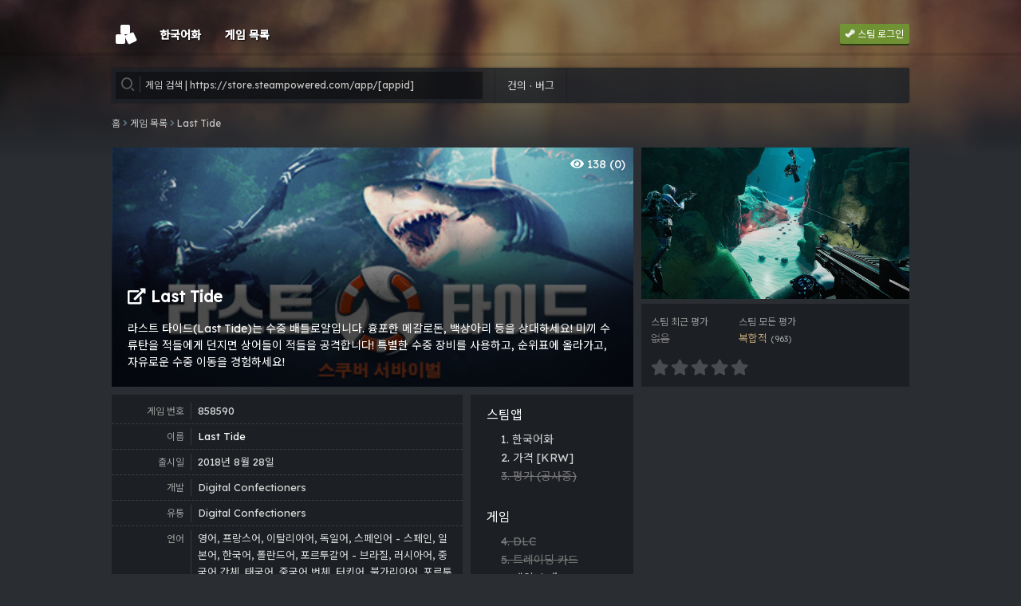

--- FILE ---
content_type: text/html; charset=UTF-8
request_url: https://steamapp.net/app/858590
body_size: 9884
content:
<!DOCTYPE html>
<html lang="ko">
<head>
<!-- META -->
<meta charset="utf-8">
<meta name="generator" content="Rhymix">
<meta http-equiv="X-UA-Compatible" content="IE=edge">
<meta name="description" content="라스트 타이드(Last Tide)는 수중 배틀로얄입니다. 흉포한 메갈로돈, 백상아리 등을 상대하세요! 미끼 수류탄을 적들에게 던지면 상어들이 적들을 공격합니다! 특별한 수중 장비를 사용하고, 순위표에 올라가고, 자유로운 수중 이동을 경험하세요!" />
<meta name="viewport" content="1040" />
<meta name="twitter:card" content="summary" />
<meta name="twitter:title" content="Last Tide · 스팀" />
<meta name="twitter:description" content="라스트 타이드(Last Tide)는 수중 배틀로얄입니다. 흉포한 메갈로돈, 백상아리 등을 상대하세요! 미끼 수류탄을 적들에게 던지면 상어들이 적들을 공격합니다! 특별한 수중 장비를 사용하고, 순위표에 올라가고, 자유로운 수중 이동을 경험하세요!" />
<meta name="csrf-token" content="8Xkwe54Y7sC30APF" />
<!-- TITLE -->
<title>Last Tide · 스팀</title>
<!-- CSS -->
<link rel="stylesheet" href="/layouts/steamapp/css/fonts.css?20210331032956" />
<link rel="stylesheet" href="/layouts/steamapp/lib/fontawesome-free-5.10.0-web/css/all.min.css?20190729145428" />
<link rel="stylesheet" href="/layouts/steamapp/lib/XEIcon-2.3.3/xeicon.min.css?20170905002404" />
<link rel="stylesheet" href="/layouts/steamapp/css/rhymix.css?20210218145114" />
<link rel="stylesheet" href="/common/js/plugins/ui/jquery-ui.min.css?20210228111647" />
<link rel="stylesheet" href="https://unpkg.com/swiper/swiper-bundle.min.css" />
<link rel="stylesheet" href="/layouts/steamapp/lib/video-js-7.8.4/video-js.min.css" />
<link rel="stylesheet" href="/layouts/steamapp/lib/simplebar-4.1.0/simplebar.css" />
<link rel="stylesheet" href="/layouts/steamapp/css/base.css?20210325025500" />
<link rel="stylesheet" href="/layouts/steamapp/css/desktop.css?20250423153504" />
<!-- JS -->
<script src="/common/js/jquery-2.2.4.min.js?20210228111647"></script>
<script src="/files/cache/assets/minified/rhymix.min.js?20210401043504"></script>
<script src="/layouts/steamapp/lib/lazyload/lazyload.min.js?20191010130426"></script>
<script src="/layouts/steamapp/lib/Highcharts-Stock-8.2.0/code/highstock.js"></script>
<script src="/layouts/steamapp/lib/Highcharts-Stock-8.2.0/code/modules/data.js"></script>
<script src="/layouts/steamapp/lib/Highcharts-Stock-8.2.0/code/modules/exporting.js"></script>
<script src="/layouts/steamapp/lib/Highcharts-Stock-8.2.0/code/modules/export-data.js"></script>
<script src="https://unpkg.com/swiper/swiper-bundle.min.js"></script>
<script src="/layouts/steamapp/lib/video-js-7.8.4/video.min.js"></script>
<script src="/layouts/steamapp/lib/simplebar-4.1.0/simplebar.min.js"></script>
<script src="/layouts/steamapp/js/common.js?20210309114550"></script>
<script src="/layouts/steamapp/lib/console.image/console.image.min.js?20140906213248"></script>
<script src="/layouts/steamapp/js/app.js"></script>
<!-- RSS -->
<link rel="alternate" type="application/rss+xml" title="Site RSS" href="https://steamapp.net/rss" /><link rel="alternate" type="application/atom+xml" title="Site Atom" href="https://steamapp.net/atom" /><!-- ICONS AND OTHER LINKS -->
<link rel="canonical" href="https://steamapp.net/" /><link rel="shortcut icon" href="/files/attach/xeicon/favicon.ico?20200704165322" /><link rel="apple-touch-icon" href="/files/attach/xeicon/mobicon.png?20200704165322" /><!-- OTHER HEADERS -->
<meta property="og:title" content="Last Tide · 스팀" />
<meta property="og:site_name" content="스팀앱" />
<meta property="og:description" content="라스트 타이드(Last Tide)는 수중 배틀로얄입니다. 흉포한 메갈로돈, 백상아리 등을 상대하세요! 미끼 수류탄을 적들에게 던지면 상어들이 적들을 공격합니다! 특별한 수중 장비를 사용하고, 순위표에 올라가고, 자유로운 수중 이동을 경험하세요!" />
<meta property="og:type" content="website" />
<meta property="og:url" content="https://steamapp.net/app/858590" />
<meta property="og:locale" content="ko_KR" />
<meta property="og:image" content="https://cdn.akamai.steamstatic.com/steam/apps/858590/header_koreana.jpg?t=1589896136" />
<meta property="og:image:width" content="460" />
<meta property="og:image:height" content="215" />
<!-- Global site tag (gtag.js) - Google Analytics -->
<script async src="https://www.googletagmanager.com/gtag/js?id=UA-132420640-1"></script>
<script>
  window.dataLayer = window.dataLayer || [];
  function gtag(){dataLayer.push(arguments);}
  gtag('js', new Date());

  gtag('config', 'UA-132420640-1');
</script>
<script data-ad-client="ca-pub-1062541832675412" async src="https://pagead2.googlesyndication.com/pagead/js/adsbygoogle.js"></script><!-- COMMON JS VARIABLES -->
<script>
	var default_url = "https://steamapp.net/";
	var current_url = "https://steamapp.net/?act=dispSteamappApp&appid=858590";
	var request_uri = "https://steamapp.net/";
	var current_lang = xe.current_lang = "ko";
	var current_mid = "home";
	var http_port = null;
	var https_port = null;
	var enforce_ssl = true;
	var cookies_ssl = true;
	var ssl_actions = [];
</script>
</head>
<!-- BODY START -->
<body class="color_scheme_dark">
<!-- PAGE CONTENT -->

<!-- Template start : /layouts/steamapp/_init.html -->

<!-- Template start : /layouts/steamapp/_init.html -->
  
	<script type="text/javascript">
// console.log('%c ', 'font-size:100px; background:url(/console.jpg) no-repeat center;');
// console.log('%c ', 'font-size:300px; background:url(https://steamapp.net/layouts/steamapp/console.jpg?t=1) no-repeat;');
// console.log('%c ', 'font-size:400px; background:url(https://pics.me.me/codeit-google-until-youfinda-stackoverflow-answerwith-code-to-copy-paste-34126823.png) no-repeat;');
console.meme("Not sure if memes in dev tools is stupid", "or disastrous.", "Not Sure Fry", 400, 300);
</script>

<!-- Template end : /layouts/steamapp/_init.html -->
<div id="steamapp">
	<header id="top">
		<div id="top_nav">
			<h1 id="logo"><a href="/"><img src="/layouts/steamapp/img/home.png" /></a></h1>
			<nav id="gnb">
				
																		<a href="/hangul"><span>한국어화</span></a>
														<a href="/applist"><span>게임 목록</span></a>
							</nav>
							<div id="signin">
					<a href="/index.php?act=dispSteamappAuth" class="goto"><i class="xi-steam"></i> 스팀 로그인</a>
				</div>
					</div>
		<div id="sign_overlay" class="default"></div>
	</header>
	<div id="mid">
		<nav id="mid_nav">
			<div class="area">
				<div class="search">
					<label for="search_app"><i class="xi-search"></i></label>
					<form action="." method="GET" onsubmit="return false;"><input type="hidden" name="error_return_url" value="/app/858590" /><input type="hidden" name="act" value="dispSteamappApp" /><input type="hidden" name="mid" value="home" />
						<fieldset>
							<legend class="screen_out">게임 검색</legend>
							<input type="text" name="term" id="search_app" placeholder="게임 검색 | https://store.steampowered.com/app/[appid]" autocomplete="off" />
						</fieldset>
					</form>
				</div>
				<ul class="lnb">
					<li><a href="/quest">건의 · 버그</a></li>				</ul>
			</div>
		</nav>
								<nav id="mid_bcrumbs">
				<div><a href="/">홈</a></div>
				<div><i class="fas fa-angle-right"></i><a href="/applist">게임 목록</a></div><div><i class="fas fa-angle-right"></i><a href="/app/858590">Last Tide</a></div>			</nav>			<main id="main">
				
<!-- Template start : /layouts/steamapp/ad/160x600.html -->
<div id="app">
	<div id="app_main">
		<div id="app_head" style="background-image: url('https://cdn.akamai.steamstatic.com/steam/apps/858590/header_koreana.jpg?t=1589896136')">
			<a href="https://store.steampowered.com/app/858590" target="_blank">
				<div id="app_link"></div>
				<h1 class="_name"><i class="fas fa-external-link-alt"></i> Last Tide</h1>
				<p class="_short_description">라스트 타이드(Last Tide)는 수중 배틀로얄입니다. 흉포한 메갈로돈, 백상아리 등을 상대하세요! 미끼 수류탄을 적들에게 던지면 상어들이 적들을 공격합니다! 특별한 수중 장비를 사용하고, 순위표에 올라가고, 자유로운 수중 이동을 경험하세요!</p>
				<em class="visited" title="방문자 수 (오늘)"><i class="fas fa-eye"></i> 138 (0)</em>
			</a>
		</div>
		<div id="app_side">
			<div id="app_preview">
				<div class="swiper-container">
					<div class="swiper-wrapper">
						<a href="https://cdn.akamai.steamstatic.com/steam/apps/858590/ss_be883e5844ef9fc9d1bae8e70d38e7c0f006bb34.1920x1080.jpg?t=1589896136" target="_blank" onclick="return false" class="swiper-slide">
							<span style="background-image: url('https://cdn.akamai.steamstatic.com/steam/apps/858590/ss_be883e5844ef9fc9d1bae8e70d38e7c0f006bb34.600x338.jpg?t=1589896136')" class="thumbnail"></span>
						</a><a href="https://cdn.akamai.steamstatic.com/steam/apps/858590/ss_f6c04962df829350f7f8d78483552f1dc3a5061d.1920x1080.jpg?t=1589896136" target="_blank" onclick="return false" class="swiper-slide">
							<span style="background-image: url('https://cdn.akamai.steamstatic.com/steam/apps/858590/ss_f6c04962df829350f7f8d78483552f1dc3a5061d.600x338.jpg?t=1589896136')" class="thumbnail"></span>
						</a><a href="https://cdn.akamai.steamstatic.com/steam/apps/858590/ss_f842e8f2a0dea18d21e6d82cfe3cfd8574edeca7.1920x1080.jpg?t=1589896136" target="_blank" onclick="return false" class="swiper-slide">
							<span style="background-image: url('https://cdn.akamai.steamstatic.com/steam/apps/858590/ss_f842e8f2a0dea18d21e6d82cfe3cfd8574edeca7.600x338.jpg?t=1589896136')" class="thumbnail"></span>
						</a><a href="https://cdn.akamai.steamstatic.com/steam/apps/858590/ss_83c4c95179965b8bcb486382bdbff7fca28a6066.1920x1080.jpg?t=1589896136" target="_blank" onclick="return false" class="swiper-slide">
							<span style="background-image: url('https://cdn.akamai.steamstatic.com/steam/apps/858590/ss_83c4c95179965b8bcb486382bdbff7fca28a6066.600x338.jpg?t=1589896136')" class="thumbnail"></span>
						</a><a href="https://cdn.akamai.steamstatic.com/steam/apps/858590/ss_3f76652ddd9ec3f16f57a240691cb658296055e9.1920x1080.jpg?t=1589896136" target="_blank" onclick="return false" class="swiper-slide">
							<span style="background-image: url('https://cdn.akamai.steamstatic.com/steam/apps/858590/ss_3f76652ddd9ec3f16f57a240691cb658296055e9.600x338.jpg?t=1589896136')" class="thumbnail"></span>
						</a><a href="https://cdn.akamai.steamstatic.com/steam/apps/858590/ss_c26dc2c58cba35719e2e33d9d33fd97db5151cb0.1920x1080.jpg?t=1589896136" target="_blank" onclick="return false" class="swiper-slide">
							<span style="background-image: url('https://cdn.akamai.steamstatic.com/steam/apps/858590/ss_c26dc2c58cba35719e2e33d9d33fd97db5151cb0.600x338.jpg?t=1589896136')" class="thumbnail"></span>
						</a><a href="https://cdn.akamai.steamstatic.com/steam/apps/858590/ss_449a0d12e0b9f727be136696f6acc603c732400d.1920x1080.jpg?t=1589896136" target="_blank" onclick="return false" class="swiper-slide">
							<span style="background-image: url('https://cdn.akamai.steamstatic.com/steam/apps/858590/ss_449a0d12e0b9f727be136696f6acc603c732400d.600x338.jpg?t=1589896136')" class="thumbnail"></span>
						</a><a href="https://cdn.akamai.steamstatic.com/steam/apps/858590/ss_b6806b47749dfd833557c7e6b554b9faaf7567e2.1920x1080.jpg?t=1589896136" target="_blank" onclick="return false" class="swiper-slide">
							<span style="background-image: url('https://cdn.akamai.steamstatic.com/steam/apps/858590/ss_b6806b47749dfd833557c7e6b554b9faaf7567e2.600x338.jpg?t=1589896136')" class="thumbnail"></span>
						</a><a href="https://cdn.akamai.steamstatic.com/steam/apps/858590/ss_0c68e663c0a9ff6a1e802bcf9375e8d60fe66e5f.1920x1080.jpg?t=1589896136" target="_blank" onclick="return false" class="swiper-slide">
							<span style="background-image: url('https://cdn.akamai.steamstatic.com/steam/apps/858590/ss_0c68e663c0a9ff6a1e802bcf9375e8d60fe66e5f.600x338.jpg?t=1589896136')" class="thumbnail"></span>
						</a><a href="https://cdn.akamai.steamstatic.com/steam/apps/858590/ss_6cbe4df463bd2570061e89e50d8b8ed4ba1a4d0b.1920x1080.jpg?t=1589896136" target="_blank" onclick="return false" class="swiper-slide">
							<span style="background-image: url('https://cdn.akamai.steamstatic.com/steam/apps/858590/ss_6cbe4df463bd2570061e89e50d8b8ed4ba1a4d0b.600x338.jpg?t=1589896136')" class="thumbnail"></span>
						</a>					</div>
		    		<div class="swiper-button-prev"><i class="fas fa-caret-left"></i></div>
					<div class="swiper-button-next"><i class="fas fa-caret-right"></i></div>
					<div class="swiper-pagination"></div>
				</div>
			</div>			<div id="app_reviews">
				<div id="app_reviews_steam">
					<div>
						<div class="title">스팀 최근 평가</div>
						<div class="review">
															<span class="linethrough">없음</span>
													</div>
					</div>
					<div>
						<div class="title">스팀 모든 평가</div>
						<div class="review">
							<a href="https://store.steampowered.com/app/858590#app_reviews_hash" target="_blank" data-tooltip="이 게임에 대한 사용자 평가 963개 중 64% 가 긍정적입니다.">
								<span class="review_formatted" style="color:#b9a074">복합적</span> <small class="_app_review_count">(963)</small>
							</a>
						</div>
					</div>
				</div>
				<div>
					<div id="app_reviews_steamapp">
						<div class="title screen_out">스팀앱 평가</div>
						<div class="rating">
							<span class="base"><i class="fas fa-star"></i><i class="fas fa-star"></i><i class="fas fa-star"></i><i class="fas fa-star"></i><i class="fas fa-star"></i></span>
						</div>
					</div>
									</div>
			</div>
		</div>
		<div id="app_gallery">
			<div class="showcase">
				<a href="#" onclick="return false" class="close"><i class="fas fa-times"></i></a>
				<div class="swiper-container gallery-top">
					<div class="swiper-wrapper">
						<div class="swiper-slide" style="background-image:url('https://cdn.akamai.steamstatic.com/steam/apps/858590/ss_be883e5844ef9fc9d1bae8e70d38e7c0f006bb34.1920x1080.jpg?t=1589896136')"></div><div class="swiper-slide" style="background-image:url('https://cdn.akamai.steamstatic.com/steam/apps/858590/ss_f6c04962df829350f7f8d78483552f1dc3a5061d.1920x1080.jpg?t=1589896136')"></div><div class="swiper-slide" style="background-image:url('https://cdn.akamai.steamstatic.com/steam/apps/858590/ss_f842e8f2a0dea18d21e6d82cfe3cfd8574edeca7.1920x1080.jpg?t=1589896136')"></div><div class="swiper-slide" style="background-image:url('https://cdn.akamai.steamstatic.com/steam/apps/858590/ss_83c4c95179965b8bcb486382bdbff7fca28a6066.1920x1080.jpg?t=1589896136')"></div><div class="swiper-slide" style="background-image:url('https://cdn.akamai.steamstatic.com/steam/apps/858590/ss_3f76652ddd9ec3f16f57a240691cb658296055e9.1920x1080.jpg?t=1589896136')"></div><div class="swiper-slide" style="background-image:url('https://cdn.akamai.steamstatic.com/steam/apps/858590/ss_c26dc2c58cba35719e2e33d9d33fd97db5151cb0.1920x1080.jpg?t=1589896136')"></div><div class="swiper-slide" style="background-image:url('https://cdn.akamai.steamstatic.com/steam/apps/858590/ss_449a0d12e0b9f727be136696f6acc603c732400d.1920x1080.jpg?t=1589896136')"></div><div class="swiper-slide" style="background-image:url('https://cdn.akamai.steamstatic.com/steam/apps/858590/ss_b6806b47749dfd833557c7e6b554b9faaf7567e2.1920x1080.jpg?t=1589896136')"></div><div class="swiper-slide" style="background-image:url('https://cdn.akamai.steamstatic.com/steam/apps/858590/ss_0c68e663c0a9ff6a1e802bcf9375e8d60fe66e5f.1920x1080.jpg?t=1589896136')"></div><div class="swiper-slide" style="background-image:url('https://cdn.akamai.steamstatic.com/steam/apps/858590/ss_6cbe4df463bd2570061e89e50d8b8ed4ba1a4d0b.1920x1080.jpg?t=1589896136')"></div>					</div>
					<div class="swiper-button-prev"><i class="fas fa-caret-left"></i></div>
					<div class="swiper-button-next"><i class="fas fa-caret-right"></i></div>
				</div>
				<div class="swiper-container gallery-thumbs">
					<div class="swiper-wrapper">
						<div class="swiper-slide" style="background-image:url('https://cdn.akamai.steamstatic.com/steam/apps/858590/ss_be883e5844ef9fc9d1bae8e70d38e7c0f006bb34.600x338.jpg?t=1589896136')"></div><div class="swiper-slide" style="background-image:url('https://cdn.akamai.steamstatic.com/steam/apps/858590/ss_f6c04962df829350f7f8d78483552f1dc3a5061d.600x338.jpg?t=1589896136')"></div><div class="swiper-slide" style="background-image:url('https://cdn.akamai.steamstatic.com/steam/apps/858590/ss_f842e8f2a0dea18d21e6d82cfe3cfd8574edeca7.600x338.jpg?t=1589896136')"></div><div class="swiper-slide" style="background-image:url('https://cdn.akamai.steamstatic.com/steam/apps/858590/ss_83c4c95179965b8bcb486382bdbff7fca28a6066.600x338.jpg?t=1589896136')"></div><div class="swiper-slide" style="background-image:url('https://cdn.akamai.steamstatic.com/steam/apps/858590/ss_3f76652ddd9ec3f16f57a240691cb658296055e9.600x338.jpg?t=1589896136')"></div><div class="swiper-slide" style="background-image:url('https://cdn.akamai.steamstatic.com/steam/apps/858590/ss_c26dc2c58cba35719e2e33d9d33fd97db5151cb0.600x338.jpg?t=1589896136')"></div><div class="swiper-slide" style="background-image:url('https://cdn.akamai.steamstatic.com/steam/apps/858590/ss_449a0d12e0b9f727be136696f6acc603c732400d.600x338.jpg?t=1589896136')"></div><div class="swiper-slide" style="background-image:url('https://cdn.akamai.steamstatic.com/steam/apps/858590/ss_b6806b47749dfd833557c7e6b554b9faaf7567e2.600x338.jpg?t=1589896136')"></div><div class="swiper-slide" style="background-image:url('https://cdn.akamai.steamstatic.com/steam/apps/858590/ss_0c68e663c0a9ff6a1e802bcf9375e8d60fe66e5f.600x338.jpg?t=1589896136')"></div><div class="swiper-slide" style="background-image:url('https://cdn.akamai.steamstatic.com/steam/apps/858590/ss_6cbe4df463bd2570061e89e50d8b8ed4ba1a4d0b.600x338.jpg?t=1589896136')"></div>					</div>
					<div class="swiper-pagination"></div>
				</div>
			</div>
		</div>
	</div>
	<div id="app_manual">
		<div id="app_detail">
							
<!-- Template start : /modules/steamapp/skins/default/tpl/app_detail.html -->
<div class="colmn">
	<div class="label">게임 번호</div>
	<div>858590</div>
</div>
<div class="colmn">
	<div class="label">이름</div>
	<div><a href="https://store.steampowered.com/app/858590" target="_blank" class="_app_name">Last Tide</a></div>
</div>
<div class="colmn">
	<div class="label">출시일</div>
	<div>2018년 8월 28일</div>
</div>
<div class="colmn">
	<div class="label">개발</div>
	<div>Digital Confectioners</div>
</div>
<div class="colmn">
	<div class="label">유통</div>
	<div>Digital Confectioners</div>
</div>
<div class="colmn">
	<div class="label">언어</div>
	<div>영어, 프랑스어, 이탈리아어, 독일어, 스페인어 - 스페인, 일본어, 한국어, 폴란드어, 포르투갈어 - 브라질, 러시아어, 중국어 간체, 태국어, 중국어 번체, 터키어, 불가리아어, 포르투갈어</div>
</div>
<div class="colmn">
	<div class="label">웹사이트 방문</div>
	<div><a href="https://LastTide.com/" target="_blank" class="website" title="https://LastTide.com/"><i class="fas fa-external-link-alt"></i> https://LastTide.com/</a></div>
</div><div class="colmn">
	<div class="label">플랫폼</div>
	<div class="platforms">
		<i class="xi-windows"></i>					</div>
</div>
<div class="colmn">
	<div class="label">장르</div>
	<div>
		<a href="#" target="_blank" class="genre" onclick="alert('장르 검색을 만들고 있습니다. (._.)'); return false;">액션</a><a href="#" target="_blank" class="genre" onclick="alert('장르 검색을 만들고 있습니다. (._.)'); return false;">인디</a><a href="#" target="_blank" class="genre" onclick="alert('장르 검색을 만들고 있습니다. (._.)'); return false;">앞서 해보기</a>	</div>
</div>
<div class="colmn">
	<div class="label">카테고리</div>
	<div>
		<a href="#" target="_blank" class="category" onclick="alert('카테고리 검색을 만들고 있습니다. (._.)'); return false;">멀티플레이어</a><a href="#" target="_blank" class="category" onclick="alert('카테고리 검색을 만들고 있습니다. (._.)'); return false;">PvP</a><a href="#" target="_blank" class="category" onclick="alert('카테고리 검색을 만들고 있습니다. (._.)'); return false;">온라인 PvP</a>	</div>
</div>
<!-- Template end : /modules/steamapp/skins/default/tpl/app_detail.html -->
						<a href="https://steamdb.info/app/858590" target="_blank" class="steamdb">
				<i class="fas fa-search"></i>
				<svg version="1.1" width="15" height="15" viewBox="0 0 128 128" aria-hidden="true"><path fill-rule="evenodd" d="M63.9 0C30.5 0 3.1 11.9.1 27.1l35.6 6.7c2.9-.9 6.2-1.3 9.6-1.3l16.7-10c-.2-2.5 1.3-5.1 4.7-7.2 4.8-3.1 12.3-4.8 19.9-4.8 5.2-.1 10.5.7 15 2.2 11.2 3.8 13.7 11.1 5.7 16.3-5.1 3.3-13.3 5-21.4 4.8l-22 7.9c-.2 1.6-1.3 3.1-3.4 4.5-5.9 3.8-17.4 4.7-25.6 1.9-3.6-1.2-6-3-7-4.8L2.5 38.4c2.3 3.6 6 6.9 10.8 9.8C5 53 0 59 0 65.5c0 6.4 4.8 12.3 12.9 17.1C4.8 87.3 0 93.2 0 99.6 0 115.3 28.6 128 64 128c35.3 0 64-12.7 64-28.4 0-6.4-4.8-12.3-12.9-17 8.1-4.8 12.9-10.7 12.9-17.1 0-6.5-5-12.6-13.4-17.4 8.3-5.1 13.3-11.4 13.3-18.2 0-16.5-28.7-29.9-64-29.9zm22.8 14.2c-5.2.1-10.2 1.2-13.4 3.3-5.5 3.6-3.8 8.5 3.8 11.1 7.6 2.6 18.1 1.8 23.6-1.8s3.8-8.5-3.8-11c-3.1-1-6.7-1.5-10.2-1.5zm.3 1.7c7.4 0 13.3 2.8 13.3 6.2 0 3.4-5.9 6.2-13.3 6.2s-13.3-2.8-13.3-6.2c0-3.4 5.9-6.2 13.3-6.2zM45.3 34.4c-1.6.1-3.1.2-4.6.4l9.1 1.7a10.8 5 0 1 1-8.1 9.3l-8.9-1.7c1 .9 2.4 1.7 4.3 2.4 6.4 2.2 15.4 1.5 20-1.5s3.2-7.2-3.2-9.3c-2.6-.9-5.7-1.3-8.6-1.3zM109 51v9.3c0 11-20.2 19.9-45 19.9-24.9 0-45-8.9-45-19.9v-9.2c11.5 5.3 27.4 8.6 44.9 8.6 17.6 0 33.6-3.3 45.2-8.7zm0 34.6v8.8c0 11-20.2 19.9-45 19.9-24.9 0-45-8.9-45-19.9v-8.8c11.6 5.1 27.4 8.2 45 8.2s33.5-3.1 45-8.2z"></path></svg>
				SteamDB
			</a>		</div>
				<div id="app_goto">
			<h2 class="screen_out">목차</h2>
			<div class="indent">
				<h3>스팀앱</h3>
				<div class="indent">
					<div>
													<a href="#a_1">1. 한국어화</a>
											</div>
					<div>
						<a href="#a_2">2. 가격 [KRW]</a>
					</div>
					<div>
						<span class="linethrough">3. 평가 (공사중)</span>
					</div>
				</div>
			</div>
			<div class="indent">
				<h3>게임</h3>
				<div class="indent">
					<div>
													<span class="linethrough">4. DLC</span>
											</div>
					<div>
													<span class="linethrough">5. 트레이딩 카드</span>
											</div>
					<div>
						<a href="#a_6">6. 게임 소개</a>
						<div class="indent">
							<div>
								<a href="#a_6-1">6.1. 동영상</a>
							</div>							
							<div>
								<a href="#a_6-2">6.2. 소개</a>
							</div>						</div>
					</div>
					<div>
													<span class="linethrough">7. 도전과제</span>
											</div>
				</div>
			</div>
		</div>
		<div class="ad">
<!-- Template start : /layouts/steamapp/ad/336x280.html -->
<script async src="https://pagead2.googlesyndication.com/pagead/js/adsbygoogle.js"></script>
<!-- 300x100 -->
<ins class="adsbygoogle"
     style="display:inline-block;width:336px;height:280px"
     data-ad-client="ca-pub-1062541832675412"
     data-ad-slot="8762880406"></ins>
<script>
     (adsbygoogle = window.adsbygoogle || []).push({});
</script>
<!-- Template end : /layouts/steamapp/ad/336x280.html -->
</div>
	</div>
	<div id="app_wiki">
		<div id="app_about">
						<div id="app_data">
				<div id="app_data_steamapp">
																<h2 id="a_1">1. 한국어화</h2>
						<div id="app_data_han" class="doc">
							<em class="hangul" style="background: #3e6ea5;">공식 한국어화</em>
							<div class="hangul_data">
								<div class="_app_hangul_patch">
																										</div>							</div>
						</div>
															<h2 id="a_2">2. 가격 (KRW)</h2>
					<div id="app_data_price" class="doc">
													
<!-- Template start : /modules/steamapp/skins/default/tpl/app_price.html -->
<div class="clear">
    <div id="app_data_price_table">
                    <div>
                <span class="title">갱신:</span>
                <span><em class="_utime">3년 전</em></span>
            </div>
            <div>
                <span class="title">원가:</span>
                <span><em class="_app_krw_initial">₩ 26,000</em></span>
            </div>
            <div>
                <span class="title">세일:</span>
                <span>
                                            -
                                    </span>
            </div>
                        <div>
                <span class="title">판매가:</span>
                <span><em class="_app_krw_final ">₩ 26,000</em></span>
            </div>
            </div>
</div>
<div id="app_data_price_stack_graph"></div><iframe width="600" height="190" src="https://store.steampowered.com/widget/858590/?l=korean"></iframe><script type="text/javascript">
    jQuery(function($) {
        stockPriceGraph('app_data_price_stack_graph', '858590');
    });
</script>
<!-- Template end : /modules/steamapp/skins/default/tpl/app_price.html -->
											</div>
					
									</div>
				<div id="app_data_game">
																														<h2 id="a_6" class="depth">6. 게임 소개</h2>
																<h3 id="a_6-1">6.1 동영상</h3>
						<div id="app_data_movie" class="doc">
							<video id="app_data_movie_player" class="video-js"></video>
							<div id="app_data_movie_playlist">
								<a href="http://cdn.akamai.steamstatic.com/steam/apps/256730330/movie_max.mp4?t=1537969456" onclick="return false;" data-poster="https://cdn.akamai.steamstatic.com/steam/apps/256730330/movie.293x165.jpg?t=1537969456" data-webm="https://cdn.akamai.steamstatic.com/steam/apps/256730330/movie_max.webm?t=1537969456" data-mp4="https://cdn.akamai.steamstatic.com/steam/apps/256730330/movie_max.mp4?t=1537969456"><i class="fas fa-video icon"></i><img src="https://cdn.akamai.steamstatic.com/steam/apps/256730330/movie.293x165.jpg?t=1537969456" title="Last Tide: Megalodon" /></a>							</div>
						</div>
																
																<h3 id="a_6-2">6.2 소개</h3>
						<div id="app_data_desc" class="doc"><h2 class="bb_tag">사나운 상어들</h2><img src="https://cdn.akamai.steamstatic.com/steam/apps/858590/extras/ViciousSharks_624x100px.gif.png?t=1589896136" /><br>로봇 S.T.E.V.E는 상어들에게 다이버들을 숨겨주는 상어 방패를 만듭니다. 상어 방패를 나올 만큼 용감한 플레이어들은 피에 굶주린 상어를 만나게 됩니다! 그래도 모든 상어를 피할 수는 없습니다. 이 위험한 바다를 돌아다니는 거대한 메갈로돈을 조심하세요!<h2 class="bb_tag">강력한 수중 장비</h2><img src="https://cdn.akamai.steamstatic.com/steam/apps/858590/extras/PowerfulEquipment_600x109px.gif.png?t=1589896136" /><br>독특한 장비와 장치들을 마스터해보세요! 적들에게 미끼 수류탄을 발사해 상어들이 물도록 하세요! 조명탄을 이용해 숨은 적들을 밝히세요. 갈고리총은 맵을 자유롭게 돌아다니게 해주고, 적을 가까이 끌어당기거나 팀원을 위험으로부터 구할 수도 있습니다! 공기방울을 지우거나 맞은 적을 밝히는 등 총열을 업그레이드하세요. 실존하는 수중 화기, 작살총, 그리고 더 많은 것들이 긴장되는 수중 전투를 만듭니다!<h2 class="bb_tag">전투 속으로</h2><img src="https://cdn.akamai.steamstatic.com/steam/apps/858590/extras/DiveIntoBattle624x100px.gif.png?t=1589896136" /><br>100명의 다이버들이 고속 어뢰같은 잠수포드를 이용해 전투 속으로 잠수합니다! 맵에 흩어져 있는 잠수포드 발사장치를 이용해 전략적으로 이동해보세요.<h2 class="bb_tag">수중 환경</h2><img src="https://cdn.akamai.steamstatic.com/steam/apps/858590/extras/UnderwaterEnvironment624x100px.gif.png?t=1589896136" /><br>물 속 환경은 여러분이 새로운 각도로 공격할 수 있게 해줍니다. 세계 최고 수준의 수중 광원 효과로 렌더링된 산호초들과 가라앉은 기지들을 탐험해보세요. 최신 HRTF 기술이 플레이어의 귀를 에워싸 사실적인 음향 효과를 만들어냅니다. 가장 좋은 건 물 속에서는 낙사할 수 없다는 거죠!<h2 class="bb_tag">내가 제일 잘 나가</h2>경기에서 클램을 얻어 장식 아이템을 사보세요! 클램을 더욱 벌고 싶다면 맵 전역에 숨겨진 유물들을 찾아보세요!<h2 class="bb_tag">주인공은 나야 나</h2>팀을 꾸리거나 아드레날린이 넘치는 매치에서 싸워서 순위표에 오르세요! 다른 부대를 상대로 솔로로 플레이해서 승리를 위해 자신에게 도전하세요. 아니면 희귀한 황금 왕관을 찾아서 보너스 포인트를 획득해서 자신을 쉬운 대상으로 만드세요!</div>
																			</div>
			</div>
		</div>
		<div class="ad">
			<div class="sticky">
<!-- Template start : /layouts/steamapp/ad/160x600.html -->
<script async src="https://pagead2.googlesyndication.com/pagead/js/adsbygoogle.js"></script>
<!-- 160x600 -->
<ins class="adsbygoogle"
     style="display:inline-block;width:160px;height:600px"
     data-ad-client="ca-pub-1062541832675412"
     data-ad-slot="8296617177"></ins>
<script>
     (adsbygoogle = window.adsbygoogle || []).push({});
</script>
<!-- Template end : /layouts/steamapp/ad/160x600.html -->
</div>
		</div>
	</div>
</div>
<script type="text/javascript">
jQuery(function($){
		});
</script>

<!-- Template end : /layouts/steamapp/ad/160x600.html -->
				<div id="main_nav">
					<div>
						<a href="#" class="scrollup" onclick="return (function(){ jQuery('html, body').stop().animate({scrollTop : jQuery('#main').position().top-20}); return false;})();">
							<i class="fas fa-caret-up"></i>
						</a>
					</div>
				</div>
			</main>
			</div>
	<footer id="bot">
		<div>
			<div class="info">
				<h1>steamapp.net</h1>
				<p>본 사이트는 개인용 웹사이트이며 광고 수익은 서버 운영비에만 쓰임을 알려드립니다.</p>
			</div>
			<div class="environment">
				<h2>Server</h2>
				<ul style="margin-bottom: 20px;">
					<li>PHP</li>
					<li>Nginx</li>
					<li>MariaDB</li>
					<li>Ubuntu</li>
				</ul>
				<a href="https://github.com/rhymix/rhymix" target="_blank">Rhymix GitHub</a>
			</div>
			<div>
				<h2>Library</h2>
				<table>
					<tr>
						<th>base</th>
						<td>
							<a href="https://jquery.com/" target="_blank">jQuery</a>&nbsp;&nbsp;
							<a href="https://jqueryui.com/" target="_blank">jQuery UI</a>
						</td>
					</tr>
					<tr>
						<th>font</th>
						<td>
							<a href="https://fonts.google.com/specimen/Lexend+Deca" target="_blank">Lexend Deca</a>&nbsp;&nbsp;
							<a href="https://fonts.google.com/specimen/Noto+Sans+KR" target="_blank">Noto Sans KR</a>
						</td>
					</tr>
					<tr>
						<th>icon</th>
						<td>
							<a href="https://xpressengine.github.io/XEIcon/library-2.3.3.html" target="_blank">XEIcon</a>&nbsp;&nbsp;
							<a href="https://fontawesome.com/" target="_blank">Font Awesome</a>
						</td>
					</tr>
					<tr>
						<th>image/video</th>
						<td>
							<a href="https://github.com/verlok/lazyload" target="_blank">lazyload</a>&nbsp;&nbsp;
							<a href="http://idangero.us/swiper/" target="_blank">Swiper</a>&nbsp;&nbsp;
							<a href="https://github.com/videojs/video.js" target="_blank">Video.js</a>
						</td>
					</tr>
					<tr>
						<th>scroll</th>
						<td>
							<a href="https://github.com/Grsmto/simplebar" target="_blank">SimpleBar</a>
						</td>
					</tr>
					<tr>
						<th>graph</th>
						<td>
							<a href="https://www.highcharts.com/">Highcharts</a>
						</td>
					</tr>
					<tr>
						<th>parser</th>
						<td>
							<a href="https://simplehtmldom.sourceforge.io/" target="_blank">PHP Simple HTML DOM Parser</a>&nbsp;&nbsp;
							PHP cURL
						</td>
					</tr>
					<tr>
						<th>editor</th>
						<td><a href="http://www.jacklmoore.com/autosize/" target="_blank">autosize</a></td>
					</tr>
					<tr>
						<th>dev</th>
						<td>
							<a href="https://steamcommunity.com/id/nck14/" target="_blank">공돌이</a>
							<a href="mailto:steamappnet@gmail.com" target="_blank">steamappnet@gmail.com
						</td>
					</tr>
				</table>
			</div>
		</div>
	</footer>
</div>
<a class="layup" style="display: none;"><i class="fas fa-angle-double-up"></i></a>
<div id="appTooltip"></div>

<!-- Template end : /layouts/steamapp/_init.html -->
<!-- ETC -->
<div id="rhymix_waiting" class="wfsr" data-message="서버에 요청 중입니다. 잠시만 기다려 주십시오..."></div><div id="rhymix_alert"></div>
<div id="rhymix_debug_panel"></div>
<div id="rhymix_debug_button"></div>
<!-- BODY JS -->
<script src="/common/js/plugins/ui/jquery-ui.min.js?20210228111647"></script>
<script src="/common/js/plugins/ui/rx_datepicker.js?20210228111647"></script>
</body>
</html>
<!--
[2026-01-19 00:49:37]

Request / Response
==================
Request URL:         https://steamapp.net/app/858590
Request IP Address:  3.137.192.191
Request Method:      GET
Request Body Size:   0
Response Method:     HTML
Response Body Size:  33199

Page Generation Time
====================
Total Time:              0.0249 sec
Template Compile Time:   0.0028 sec (count: 7)
XML Parsing Time:        0.0000 sec
DB Query Time:           0.0000 sec (count: 0)
DB Processing Time:      0.0000 sec
Layout Processing Time:  0.0006 sec
Widget Processing Time:  0.0000 sec
Remote Request Time:     0.0000 sec
Content Transform Time:  0.0023 sec

Resource Usage
==============
Peak Memory Usage:  2.0 MB
Included Files:     177

Debug Entries
=============
None

PHP Errors and Warnings
=======================
None

Database Queries
================
None

-->


--- FILE ---
content_type: text/html; charset=utf-8
request_url: https://www.google.com/recaptcha/api2/aframe
body_size: 268
content:
<!DOCTYPE HTML><html><head><meta http-equiv="content-type" content="text/html; charset=UTF-8"></head><body><script nonce="c_tzGaX4fhUhpF534A7iqw">/** Anti-fraud and anti-abuse applications only. See google.com/recaptcha */ try{var clients={'sodar':'https://pagead2.googlesyndication.com/pagead/sodar?'};window.addEventListener("message",function(a){try{if(a.source===window.parent){var b=JSON.parse(a.data);var c=clients[b['id']];if(c){var d=document.createElement('img');d.src=c+b['params']+'&rc='+(localStorage.getItem("rc::a")?sessionStorage.getItem("rc::b"):"");window.document.body.appendChild(d);sessionStorage.setItem("rc::e",parseInt(sessionStorage.getItem("rc::e")||0)+1);localStorage.setItem("rc::h",'1768751385891');}}}catch(b){}});window.parent.postMessage("_grecaptcha_ready", "*");}catch(b){}</script></body></html>

--- FILE ---
content_type: text/css
request_url: https://steamapp.net/layouts/steamapp/css/fonts.css?20210331032956
body_size: 1180
content:
@import url('//fonts.googleapis.com/css?family=Lexend+Deca|Noto+Sans+KR:400,500|Nunito&display=swap&subset=korean');

/*@font-face {
	font-family: 'Noto Sans KR';
	font-style: normal;
	font-weight: 300;
	src: url(//fonts.gstatic.com/ea/notosanskr/v2/NotoSansKR-Light.woff2) format('woff2'),
		url(//fonts.gstatic.com/ea/notosanskr/v2/NotoSansKR-Light.woff) format('woff'),
		url(//fonts.gstatic.com/ea/notosanskr/v2/NotoSansKR-Light.otf) format('opentype');
}
@font-face {
	font-family: 'Noto Sans KR';
	font-style: normal;
	font-weight: 400;
	src: url(//fonts.gstatic.com/ea/notosanskr/v2/NotoSansKR-Regular.woff2) format('woff2'),
		url(//fonts.gstatic.com/ea/notosanskr/v2/NotoSansKR-Regular.woff) format('woff'),
		url(//fonts.gstatic.com/ea/notosanskr/v2/NotoSansKR-Regular.otf) format('opentype');
 }
@font-face {
	font-family: 'Noto Sans KR';
	font-style: normal;
	font-weight: 500;
	src: url(//fonts.gstatic.com/ea/notosanskr/v2/NotoSansKR-Medium.woff2) format('woff2'),
		url(//fonts.gstatic.com/ea/notosanskr/v2/NotoSansKR-Medium.woff) format('woff'),
		url(//fonts.gstatic.com/ea/notosanskr/v2/NotoSansKR-Medium.otf) format('opentype');
}
*/


--- FILE ---
content_type: text/css
request_url: https://steamapp.net/layouts/steamapp/css/rhymix.css?20210218145114
body_size: 8626
content:
@charset "utf-8";

[hidden]{display:none;}

.xe_content,.rhymix_content{font-family:inherit;font-size:100%;line-height:150%;word-break:normal;word-wrap:break-word;color:#babdbf;background-color: transparent !important;}
.xe_content p,.rhymix_content p{margin:0 0 0px 0;line-height:150%;}
.xe_content p span,.rhymix_content p span{line-height:150%;}
.xe_content img,.xe_content video,.rhymix_content img,.rhymix_content video{max-width:100%;height:auto;}

@media screen{
	img,video{max-width:none;}
}

.xe-clearfix{zoom:1;}
.xe-clearfix:before,.xe-clearfix:after{content:" ";display:table;}
.xe-clearfix:after{clear:both;}
.xe-widget-wrapper{overflow:hidden;}

#rhymix_popup_menu,#popup_menu_area{position:absolute;z-index:9999;margin:10px 0;padding:0;border:1px solid #eee;border-radius:2px;font-size:12px;box-shadow:0 10px 20px rgba(0,0,0,0.19), 0 6px 6px rgba(0,0,0,0.23);background:#fff;min-width:80px;}
#rhymix_popup_menu ul,#popup_menu_area ul{margin:0;padding:0;list-style:none;}
#rhymix_popup_menu li,#popup_menu_area li{margin:0;padding:0;line-height:1.5;}
#rhymix_popup_menu a,#popup_menu_area a{display:block;padding:5px;text-decoration:none;color:#212121;}
#rhymix_popup_menu a:hover,#rhymix_popup_menu a:active,#rhymix_popup_menu a:focus,#popup_menu_area a:hover,#popup_menu_area a:active,#popup_menu_area a:focus{background:#eee;outline:none;}
@media screen and (max-width: 400px){#rhymix_popup_menu,#popup_menu_area{min-width:120px;max-width:95%;font-size:13px;}
#rhymix_popup_menu a,#popup_menu_area a{display:block;padding:10px;text-decoration:none;color:#212121;}
}
.editable_preview{width:100%;min-height:240px;max-height:440px;box-sizing:border-box;margin:0;padding:6px;border:1px solid #ccc;border-radius:4px;box-shadow:inset 0 1px 1px rgba(0,0,0,0.075);overflow-y:auto;cursor:text;}
.editable_preview p{margin-bottom:0px !important;}
.editable_preview_iframe{width:100%;height:440px;box-sizing:border-box;margin:0 0 -4px 0;padding:0;border:0;}
.wfsr{z-index:100;display:none;position:fixed;left:0;top:0;right:0;margin:0;padding:20px 0 0 0;border-bottom:1px solid #ccc;text-align:center;font:bold 16px/60px "Helvetica Neue", Helvetica, Arial, Dotum, sans-serif;color:#fff;opacity:.8;filter:alpha(opacity=80);box-shadow:0 0 5px #000;background:#333 url("../../../../common/img/msg.loading.gif") no-repeat center 15px;}
#rhymix_alert{display:none;position:fixed;left:50%;bottom:20%;min-width:250px;max-width:500px;background-color:#000;color:#fff;font-size:16px;text-align:center;opacity:0.6;padding:12px 20px;border:1px solid #fff;border-radius:10px;transform:translateX(-50%);z-index:999999999;}
#rhymix_debug_button{display:none;position:fixed;left:0;bottom:40px;background:#eee;background:linear-gradient(to bottom,#f4f4f4 0%,#eaeaea 100%);border:1px solid #ccc;border-left:0;border-top-right-radius:4px;border-bottom-right-radius:4px;box-shadow:0 0 3px 0 rgba(0,0,0,0.18), 0 0 6px 0 rgba(0,0,0,0.12);z-index:1073741824;}
#rhymix_debug_button:hover{background:#ddd;background:linear-gradient(to bottom,#e8e8e8 0%,#d9d9d9 100%);}
#rhymix_debug_button a{display:block;font:bold 12px/14px Arial, sans-serif;color:#444;text-decoration:none;padding:4px 8px;}
#rhymix_debug_button a.has_errors{color:#f44336;}
#rhymix_debug_panel{display:none;position:fixed;left:0;top:0;max-width:100%;height:100%;overflow-y:scroll;background:#fcfcfc;box-sizing:border-box;border-right:1px solid #ccc;box-shadow:0 0 4px 0 rgba(0,0,0,0.18), 0 0 8px 0 rgba(0,0,0,0.12);z-index:1073741824;}
#rhymix_debug_panel .debug_header{clear:both;width:100%;height:36px;background:#444;background:linear-gradient(to right,#222 0%,#444 40%,#eee 100%);position:relative;}
#rhymix_debug_panel .debug_header h2{font:bold 16px/20px Arial, sans-serif;color:#fcfcfc;position:absolute;left:10px;top:10px;margin:0;padding:0;}
#rhymix_debug_panel .debug_header .debug_maximize{font:normal 20px/24px Arial, sans-serif;text-decoration:none;color:#444;position:absolute;right:32px;top:6px;}
#rhymix_debug_panel .debug_header .debug_close{font:normal 28px/28px Arial, sans-serif;text-decoration:none;color:#444;position:absolute;right:10px;top:4px;}
#rhymix_debug_panel .debug_header .debug_close:hover{color:#f44336;}
#rhymix_debug_panel .debug_page{clear:both;margin:12px 10px;font:normal 12px/16px Arial, NanumBarunGothic, NanumGothic, "Malgun Gothic", sans-serif;}
#rhymix_debug_panel .debug_page .debug_page_header{padding-bottom:8px;border-bottom:1px solid #ddd;position:relative;cursor:pointer;}
#rhymix_debug_panel .debug_page .debug_page_header h3{color:#444;font:inherit;font-size:14px;font-weight:bold;margin:0;padding:0;}
#rhymix_debug_panel .debug_page .debug_page_collapse{display:block;position:absolute;right:0;top:0;color:#999;font-size:10px;line-height:12px;text-decoration:none;padding:2px 2px;}
#rhymix_debug_panel .debug_page .debug_page_body{margin:8px 4px 8px 10px;}
#rhymix_debug_panel .debug_page .debug_page_body h4{color:#444;font:inherit;font-size:13px;font-weight:bold;margin:0 0 8px 0;padding:0;}
#rhymix_debug_panel .debug_page .debug_entry{font-family:Consolas, "Courier New", monospace;color:#444;margin-left:38px;margin-bottom:8px;text-indent:-28px;word-wrap:break-word;word-break:break-all;}
#rhymix_debug_panel .debug_page .debug_entry.pre_wrap{white-space:pre-wrap;}
#rhymix_debug_panel .debug_page .debug_entry ul.debug_metadata{margin:0 0 0 -16px;padding:0;}
#rhymix_debug_panel .debug_page .debug_entry ul.debug_metadata li{list-style:disc;margin:0;padding:0;text-indent:0;}
#rhymix_debug_panel .debug_page .debug_entry ul.debug_backtrace{margin:4px 0 0 16px;padding:0;}
#rhymix_debug_panel .debug_page .debug_entry ul.debug_backtrace li{list-style:disc;margin:0;padding:0;text-indent:0;color:#888;}
.rhymix_button_wrapper{clear:both;margin:10px 0;padding:0;text-align:right;zoom:1;}
.rhymix_button_wrapper:after{clear:both;display:block;content:"";}
.rhymix_button{display:inline-block;*display:inline;margin:0;padding:0 12px !important;height:24px !important;overflow:visible;border:1px solid #bbb;border-color:#e6e6e6 #e6e6e6 #bfbfbf;border-color:rgba(0,0,0,0.1) rgba(0,0,0,0.1) rgba(0,0,0,0.25);border-bottom-color:#a2a2a2;border-radius:2px;text-decoration:none !important;text-align:center;text-shadow:0 1px 1px rgba(255,255,255,0.75);vertical-align:top;line-height:24px !important;font-family:inherit;font-size:12px;color:#333;*zoom:1;cursor:pointer;box-shadow:inset 0 1px 0 rgba(255,255,255,0.2), 0 1px 2px rgba(0,0,0,0.05);background-color:#f5f5f5;*background-color:#e6e6e6;background-image:-moz-linear-gradient(top,#fff,#e6e6e6);background-image:-webkit-linear-gradient(top,#fff,#e6e6e6);background-image:-webkit-gradient(top,#fff,#e6e6e6);background-image:-o-linear-gradient(top,#fff,#e6e6e6);background-image:linear-gradient(top,#fff,#e6e6e6);background-repeat:repeat-x;filter:progid:DXImageTransform.Microsoft.gradient(startColorstr='#ffffff',endColorstr='#e6e6e6',GradientType=0);filter:progid:DXImageTransform.Microsoft.gradient(enabled=false);}
.rhymix_button:hover,.rhymix_button:active,.rhymix_button[disabled]{color:#333;background-color:#e6e6e6;*background-color:#d9d9d9;}
.rhymix_button >a,.rhymix_button >button,.rhymix_button >input,.rhymix_button >span{display:inline-block;*zoom:1;margin:0 -12px !important;padding:0 12px !important;overflow:visible;width:auto;height:24px;border:0;vertical-align:top;text-decoration:none !important;line-height:24px;font-family:inherit;font-size:12px;color:#333;cursor:pointer;background:none;}
input.rhymix_button,button.rhymix_button{height:26px !important;}
.message{position:relative;margin:1em 0;padding:0 1em;border:1px solid #ddd;border-radius:4px;line-height:1.4;font-size:13px;text-shadow:0 1px 0 rgba(255,255,255,0.5);background-color:#f8f8f8;}
.message p{margin:1em 0 !important;}
.message.info{border-color:#bce8f1;color:#3a87ad;background-color:#d9edf7;}
.message.error{border-color:#eed3d7;color:#b94a48;background-color:#f2dede;}
.message.update{border-color:#d6e9c6;color:#468847;background-color:#dff0d8;}
body > .message{margin:1em;}
.rhymix_message{position:relative;margin:1em 0;padding:0 1em;border:1px solid #ddd;border-radius:4px;line-height:1.4;font-size:13px;text-shadow:0 1px 0 rgba(255,255,255,0.5);background-color:#f8f8f8;}
.rhymix_message p{margin:1em 0 !important;}
.rhymix_message.info{border-color:#bce8f1;color:#3a87ad;background-color:#d9edf7;}
.rhymix_message.error{border-color:#eed3d7;color:#b94a48;background-color:#f2dede;}
.rhymix_message.update{border-color:#d6e9c6;color:#468847;background-color:#dff0d8;}
body > .rhymix_message{margin:1em;}


--- FILE ---
content_type: text/css
request_url: https://steamapp.net/layouts/steamapp/css/base.css?20210325025500
body_size: 43630
content:
@charset "utf-8";

* {box-sizing: border-box; margin: 0; padding: 0;}
a, abbr, acronym, address, applet, article, aside, audio, b, big, blockquote, body, canvas, caption, center, cite, code, dd, del, details, dfn, div, dl, dt, em, embed, fieldset, figcaption, figure, footer, form, h1, h2, h3, h4, h5, h6, header, hgroup, html, i, iframe, img, ins, kbd, label, legend, li, mark, menu, nav, object, ol, output, p, pre, q, ruby, s, samp, section, small, span, strike, strong, sub, summary, sup, table, tbody, td, tfoot, th, thead, time, tr, tt, u, ul, var, video {border: 0; font: inherit; font-size: 100%; margin: 0; padding: 0; vertical-align: baseline;}
main,header,article,section,nav,footer {display: block;}
fieldset,img{border:0 none}
img {vertical-align: top;}
/* Prevents img without src to appear */
img:not([src]) {visibility: hidden;}
blockquote, q{quotes: none}
blockquote:before, blockquote:after,q:before, q:after{content:'';content:none}
input,select,textarea,button{vertical-align:middle;border-color:transparent;background-color:rgba(255, 255, 255, 0.2);}
input{border: 0; color: #fff; ime-mode: active; font-family: inherit; padding: 3px 5px; outline: none; /*-webkit-appearance: none;*/}
input::-ms-clear{display:none}
input::placeholder{font-family:'Lexend Deca','Noto Sans KR',sans-serif; color: #888;}
input::-webkit-input-placeholder{font-family:'Lexend Deca','Noto Sans KR',sans-serif; color: #888;}
input:-ms-input-placeholder{font-family:'Lexend Deca','Noto Sans KR',sans-serif; color: #888;}
textarea {padding: 3px 5px; word-break: break-all;}
textarea::placeholder{font-family:'Lexend Deca','Noto Sans KR',sans-serif; color: #888;}
textarea::-webkit-input-placeholder{font-family:'Lexend Deca','Noto Sans KR',sans-serif; color: #888;}
textarea:-ms-input-placeholder{font-family:'Lexend Deca','Noto Sans KR',sans-serif; color: #888;}
button{border:0 none;background-color:transparent;cursor:pointer; outline: none;}
body,th,td,input,select,textarea,button{font-size:14px;line-height:150%;font-family:'Lexend Deca','Noto Sans KR',sans-serif;color: #dadada;}
body{direction:ltr;-webkit-text-size-adjust:none; background-color: #2a2e33; background-repeat: no-repeat; background-size: cover; background-attachment: fixed; overflow-y: scroll; height: 100vh;}
select {min-height: 23px;}
option {background: #171a21;}
table {border-collapse: collapse;}
th {font-weight: 500; text-align: left;}
address,caption,cite,code,dfn,em,var{font-style:normal;font-weight:normal}
h1,h2,h3,h4,h5 {font-weight: 400; font-size: .8rem; color: #fff;}
strong {font-weight: 500;}
a{color:#8babbd;text-decoration:none;}
a:hover{text-decoration:underline;color:#cdd7db;}
a.none:hover {text-decoration:none;}
.clear {clear: both;}
.clear:after {display: table; clear: both; table-layout: fixed; content: '';}
.screen_out{overflow:hidden;position:absolute;width:0;height:0;line-height:0;text-indent:-9999px}

/* jquery-ui */
.ui-widget {font-family: initial;}
.ui-widget.ui-tooltip {border-width: 0; background: #fffe; color: #2a303c; font-size: 13px; border-radius: 5px; padding: 4px 10px; }
.ui-widget.ui-autocomplete {border: 0; background: #171a21; color: #b8b6b4; box-shadow: 0 2px 3px 2px #222; list-style: none;}
.ui-widget.ui-autocomplete a:hover {text-decoration: none;}
.ui-widget-content {font-family: inherit;}
.ui-state-active,
.ui-widget-content .ui-state-active,
.ui-widget-header .ui-state-active,
a.ui-button:active,
.ui-button:active,
.ui-button.ui-state-active:hover {background: none; border-color: transparent; border-width: 0; color: #fff;}
.ui-menu .ui-state-focus,
.ui-menu .ui-state-active {margin: 0;}


/* 버튼 */
.btn,
.btn:hover,
.btn:visited {text-decoration: none; color: #fff; background-color: #35383f; background-image: none; box-shadow: inset 0 1px 0 rgba(255, 255, 255, 0.2); border: 0; border-radius: 1px; display: inline-block; padding: 0 15px; vertical-align: middle; height: 25px; line-height: 25px; font-weight: 400; font-size: 12px; transition: all .1s ease-out;}
.btn:active {text-decoration: none; color: #fff; background-color: #292c31;}
.btn.submit,
.btn.submit:hover,
.btn.submit:visited {background-color: #39475f;}
.btn.submit:active {background-color: #262f3f;}
.btn.remove,
.btn.remove:hover,
.btn.remove:visited {background-color: #5f3e39;}
.btn.remove:active {background-color: #4f342f;}
/*.btn[disabled="disabled"] {background-color: #616a72; text-shadow: none; color: #fff;}*/
.btn.icon {padding-left: 10px;}
.btn>i {border-right: 1px solid rgba(255, 255, 255, 0.1); display: inline-block; height: 25px; line-height: 15px; padding: 5px 7px 5px 0; margin-right: 10px;}
.btn>span {display: inline-block;}
.btn_area {margin: 0;}


/* 인풋박스 */
.inp_line {padding: 3px 5px 3px; vertical-align: middle; border: 0; box-sizing: border-box; box-shadow: 1px 2px 2px #222; /*background: #525354;*/}


/* 페이징 */
.pagination {text-align: center;}
.pagination .pages {display: inline-block;}
.pagination a {display: inline-block; color: #eee; padding: 0 10px; margin: 0 2px; border-radius: 2px; line-height: 22px; height: 22px; font-size: 14px;}
.pagination a:hover {text-decoration: none;}
.pagination a.active {background: #464a4e; box-shadow: inset 0 1px 0 rgba(255, 255, 255, 0.2), 0 1px 2px rgba(0, 0, 0, 0.05); color: #fff;}


/* CKEditor */
#steamapp .cke_reset_all,
#steamapp .cke_reset_all * {font-family: 'Lexend Deca','Noto Sans KR',sans-serif;}
#steamapp .cke_wysiwyg_div {padding: 10px;}
#steamapp .cke_wysiwyg_frame,
#steamapp .cke_wysiwyg_div {background: #2b2e32;}
#steamapp .cke_inner {background: #2b2e32;}
#steamapp .cke_reset {border: 0;}
#steamapp .cke_bottom {background: #3a3d40; border-top: 0; padding-bottom: 8px; box-shadow: none;}
#steamapp .cke_combo_button,
#steamapp .cke_toolgroup {border: 0; background: transparent; box-shadow: none; border-radius: 0; position: relative; margin-bottom: 0;}
#steamapp .cke_toolgroup {margin: 0;}
#steamapp .cke_button {border-radius: 0;}
#steamapp .cke_wysiwyg_div[data-cke-editorplaceholder]::before {margin: 0; color: #888; opacity: 1;}
#steamapp .cke_button_label {font-family: 'Lexend Deca','Noto Sans KR',sans-serif;}
#steamapp a.cke_button_off:hover,
#steamapp a.cke_button_off:focus,
#steamapp a.cke_button_off:active {background: rgb(0 0 0 / 35%); box-shadow: none;}
#steamapp a.cke_button_disabled:hover,
#steamapp a.cke_button_disabled:focus,
#steamapp a.cke_button_disabled:active {background: transparent; box-shadow: none;}
#steamapp a.cke_button_on {background: rgb(0 0 0 / 50%); box-shadow: none;}
#steamapp .cke_combo {position: relative;}
#steamapp .cke_combo:after {content: ""; position: absolute; height: 18px; width: 0; border-right: 1px solid #fff2; margin-top: 5px; margin-right: 5px; top: 0; right: 0;}
#steamapp .cke_toolbar {position: relative; padding-right: 9px;}
#steamapp .cke_toolbar:after {content: ""; position: absolute; height: 18px; width: 0; border-right: 1px solid #fff2; margin-top: 5px; top: 0; right: 4px;}
#steamapp .cke_toolbar_separator {box-shadow: none; background: #fff2; border: 0;}
#steamapp .cke_toolbar_last {margin-right: 5px; padding: 0;}
#steamapp .cke_toolbar_last:after {display: none;}
#steamapp .cke_source {background: #393c40;}
#steamapp .cke_wysiwyg {color: #babdbf; font-size: 14px;}
#steamapp .cke_wysiwyg h2 {font-size: 18px; border-bottom: 1px solid #494c4f; color: #fff; margin-bottom: 5px; letter-spacing: 0; padding: 5px 0;}
#steamapp .cke_wysiwyg h3 {font-size: 17px; color: #abc; margin-bottom: 5px;}
#steamapp .cke_wysiwyg table,
#steamapp .cke_wysiwyg th,
#steamapp .cke_wysiwyg td {border: 1px solid #646669;}
#steamapp .cke_wysiwyg th {padding: 5px; background: #414347;}
#steamapp .cke_wysiwyg td {padding: 5px;}
#steamapp .cke_wysiwyg img {max-width: 100%;}
#steamapp .cke_wysiwyg ol,
#steamapp .cke_wysiwyg ul {list-style-position: inside;}
.cke_reset_all .cke_dialog .ImagePreviewBox {border: 0; overflow: hidden;}
.cke_reset_all .ImagePreviewBox img {width: auto !important; height: auto !important; max-width: 100%; max-height: 200px;}
#steamapp .xefu-container {background: transparent; border: 0; color: #bbb; margin-top: 0;}
#steamapp .xefu-dropzone {background: #3a3d40; color: #999; border-top: 2px dashed #fff1; padding: 10px;}
#steamapp .hover .xefu-dropzone {border-radius: 0; border-color: #546d53;}
#steamapp .xefu-btn {border-radius: 0; border: 0; height: 35px !important; line-height: 35px !important;}
#steamapp .xefu-btn>span {background: #383e44; color: #fff; line-height: 35px; height: 35px;}
#steamapp .xefu-dropzone-message {line-height: 35px;}
#steamapp .upload_info {line-height: 35px;}
#steamapp .xefu-list-images {max-height: none; border-bottom: 0; overflow: visible; margin: 0;}
#steamapp .xefu-list-images li {width: 65px; height: 65px; margin: 3px 3px 0 0; border: 1px solid #fff1;}
#steamapp .xefu-list-images input {height: initial; margin: 5px;}
#steamapp .xefu-controll {padding: 10px 10px 5px; background: #3a3d40;}
#steamapp .xefu-controll>span {display: inline-block; margin-right: 5px; font-size: 12px; color: #bbb;}
#steamapp .xefu-controll .xefu-btn {height: 25px !important; line-height: 24px !important; color: #eee; font-size: 12px; padding: 0 !important; box-shadow: none; background: #4e5153; width: 62px;}
#steamapp .xefu-list {background: #3a3d40;}
#steamapp .cke_autosave {height: 40px;}
#steamapp .cke_autosave>p {display: inline-block;}
#steamapp .cke_autosave .about {color: #999;}
#steamapp .cke_autosave .editor_autosaved_message {color: #aaa;}


/* 라이믹스 관리자 */
.x input[type="text"],
.x input[type="password"],
.x input[type="datetime"],
.x input[type="datetime-local"],
.x input[type="date"],
.x input[type="month"],
.x input[type="time"],
.x input[type="week"],
.x input[type="number"],
.x input[type="email"],
.x input[type="url"],
.x input[type="search"],
.x input[type="tel"] {height: 26px; line-height: 26px;}
.x option {background: transparent;}


/* 라이믹스 커뮤니케이션 */
/* Horizontal Align */
.xc .pull-right{float:right}
.xc .pull-left{float:left}
/* DL Horizontal */
.xc .dl-horizontal{*zoom:1}
.xc .dl-horizontal:before,
.xc .dl-horizontal:after{display:table;line-height:0;content:""}
.xc .dl-horizontal:after{clear:both}
.xc .dl-horizontal dt{float:left;width:160px;overflow:hidden;clear:left;text-align:right;text-overflow:ellipsis;white-space:nowrap}
.xc .dl-horizontal dd{margin-left:180px}
/* Form Control Reset */
.xc form{margin:0 0 20px}
.xc fieldset{padding:0;margin:0;border:0}
.xc label,
.xc input,
.xc button,
.xc select,
.xc textarea{font-weight:normal;line-height:20px}
.xc label{display:block;margin-bottom:5px}
.xc textarea,
.xc input[type="text"],
.xc input[type="password"],
.xc input[type="datetime"],
.xc input[type="datetime-local"],
.xc input[type="date"],
.xc input[type="month"],
.xc input[type="time"],
.xc input[type="week"],
.xc input[type="number"],
.xc input[type="email"],
.xc input[type="url"],
.xc input[type="search"],
.xc input[type="tel"],
.xc input[type="color"]{display:inline-block;height:20px;padding:4px 6px;margin-bottom:10px;line-height:20px;color:#555555;vertical-align:middle;-webkit-border-radius:4px;-moz-border-radius:4px;border-radius:4px}
.xc input,
.xc textarea{width:206px}
.xc textarea{height:auto}
.xc textarea,
.xc input[type="text"],
.xc input[type="password"],
.xc input[type="datetime"],
.xc input[type="datetime-local"],
.xc input[type="date"],
.xc input[type="month"],
.xc input[type="time"],
.xc input[type="week"],
.xc input[type="number"],
.xc input[type="email"],
.xc input[type="url"],
.xc input[type="search"],
.xc input[type="tel"],
.xc input[type="color"]{background-color:#ffffff;border:1px solid #cccccc;-webkit-box-shadow:inset 0 1px 1px rgba(0, 0, 0, 0.075);-moz-box-shadow:inset 0 1px 1px rgba(0, 0, 0, 0.075);box-shadow:inset 0 1px 1px rgba(0, 0, 0, 0.075);-webkit-transition:border linear 0.2s, box-shadow linear 0.2s;-moz-transition:border linear 0.2s, box-shadow linear 0.2s;-o-transition:border linear 0.2s, box-shadow linear 0.2s;transition:border linear 0.2s, box-shadow linear 0.2s}
.xc textarea:focus,
.xc input[type="text"]:focus,
.xc input[type="password"]:focus,
.xc input[type="datetime"]:focus,
.xc input[type="datetime-local"]:focus,
.xc input[type="date"]:focus,
.xc input[type="month"]:focus,
.xc input[type="time"]:focus,
.xc input[type="week"]:focus,
.xc input[type="number"]:focus,
.xc input[type="email"]:focus,
.xc input[type="url"]:focus,
.xc input[type="search"]:focus,
.xc input[type="tel"]:focus,
.xc input[type="color"]:focus{border-color:rgba(82, 168, 236, 0.8);outline:0;outline:thin dotted \9;-webkit-box-shadow:inset 0 1px 1px rgba(0, 0, 0, 0.075), 0 0 8px rgba(82, 168, 236, 0.6);-moz-box-shadow:inset 0 1px 1px rgba(0, 0, 0, 0.075), 0 0 8px rgba(82, 168, 236, 0.6);box-shadow:inset 0 1px 1px rgba(0, 0, 0, 0.075), 0 0 8px rgba(82, 168, 236, 0.6)}
.xc input[type="radio"],
.xc input[type="checkbox"]{margin:0;line-height:normal}
.xc input[type="file"],
.xc input[type="image"],
.xc input[type="submit"],
.xc input[type="reset"],
.xc input[type="button"],
.xc input[type="radio"],
.xc input[type="checkbox"]{width:auto}
.xc select,
.xc input[type="file"]{height:26px;*margin-top:4px;line-height:26px}
.xc select{background-color:#ffffff;border:1px solid #cccccc}
.xc select[multiple],
.xc select[size]{height:auto}
.xc select:focus,
.xc input[type="file"]:focus,
.xc input[type="radio"]:focus,
.xc input[type="checkbox"]:focus{outline:thin dotted #333;outline:5px auto -webkit-focus-ring-color;outline-offset:-2px}
.xc input:-moz-placeholder, 
.xc textarea:-moz-placeholder {color:#999999}
.xc input:-ms-input-placeholder, 
.xc textarea:-ms-input-placeholder {color:#999999}
.xc input::-webkit-input-placeholder, 
.xc textarea::-webkit-input-placeholder {color:#999999}
.xc input,
.xc textarea{margin-left:0}
.xc input[disabled],
.xc select[disabled],
.xc textarea[disabled],
.xc input[readonly],
.xc select[readonly],
.xc textarea[readonly]{cursor:not-allowed;background-color:#eeeeee}
.xc input[type="radio"][disabled],
.xc input[type="checkbox"][disabled],
.xc input[type="radio"][readonly],
.xc input[type="checkbox"][readonly]{background-color:transparent}
.xc input:focus:invalid, 
.xc textarea:focus:invalid, 
.xc select:focus:invalid {color:#b94a48;border-color:#ee5f5b}
.xc input:focus:invalid:focus, 
.xc textarea:focus:invalid:focus, 
.xc select:focus:invalid:focus {border-color:#e9322d;-webkit-box-shadow:0 0 6px #f8b9b7;-moz-box-shadow:0 0 6px #f8b9b7;box-shadow:0 0 6px #f8b9b7}
/* Forms */
.xc .form-horizontal .control-group{margin-bottom:20px;*zoom:1}
.xc .form-horizontal .control-group:before,
.xc .form-horizontal .control-group:after{display:table;line-height:0;content:""}
.xc .form-horizontal .control-group:after{clear:both}
.xc .form-horizontal .control-label{float:left;width:160px;padding-top:5px;text-align:right}
.xc .form-horizontal .controls{*display:inline-block;*padding-left:20px;margin-left:180px;*margin-left:0}
.xc .form-horizontal .controls:first-child{*padding-left:180px}
.xc .form-horizontal .help-block{margin-bottom:0}
.xc .form-horizontal input+.help-block,
.xc .form-horizontal select+.help-block,
.xc .form-horizontal textarea+.help-block,
.xc .form-horizontal .input-prepend+.help-block,
.xc .form-horizontal .input-append+.help-block{margin-top:10px}
.xc .help-block,
.xc .help-inline{color:#595959}
.xc .help-block{display:block;margin-bottom:10px}
.xc .help-inline{margin:0;display:inline-block;*display:inline;padding-left:5px;vertical-align:middle;*zoom:1}
.xc .input-append,
.xc .input-prepend{display:inline-block;margin-bottom:10px;font-size:0;white-space:nowrap;vertical-align:middle}
.xc .input-append input,
.xc .input-prepend input,
.xc .input-append select,
.xc .input-prepend select{position:relative;margin-bottom:0;*margin-left:0;vertical-align:top;-webkit-border-radius:0 4px 4px 0;-moz-border-radius:0 4px 4px 0;border-radius:0 4px 4px 0}
.xc .input-append input:focus,
.xc .input-prepend input:focus,
.xc .input-append select:focus,
.xc .input-prepend select:focus{z-index:2}
.xc .input-append .add-on,
.xc .input-prepend .add-on{display:inline-block;width:auto;height:20px;min-width:16px;padding:4px 5px;font-weight:normal;line-height:20px;text-align:center;text-shadow:0 1px 0 #ffffff;background-color:#eeeeee;border:1px solid #ccc}
.xc .input-append .add-on,
.xc .input-prepend .add-on,
.xc .input-append .btn,
.xc .input-prepend .btn{vertical-align:top;-webkit-border-radius:0;-moz-border-radius:0;border-radius:0}
.xc .input-append .active,
.xc .input-prepend .active{background-color:#a9dba9;border-color:#46a546}
.xc .input-prepend .add-on,
.xc .input-prepend .btn{margin-right:-1px}
.xc .input-prepend .add-on:first-child,
.xc .input-prepend .btn:first-child{-webkit-border-radius:4px 0 0 4px;-moz-border-radius:4px 0 0 4px;border-radius:4px 0 0 4px}
.xc .input-append input,
.xc .input-append select{-webkit-border-radius:4px 0 0 4px;-moz-border-radius:4px 0 0 4px;border-radius:4px 0 0 4px}
.xc .input-append input+.btn-group .btn:last-child,
.xc .input-append select+.btn-group .btn:last-child{-webkit-border-radius:0 4px 4px 0;-moz-border-radius:0 4px 4px 0;border-radius:0 4px 4px 0}
.xc .input-append .add-on,
.xc .input-append .btn,
.xc .input-append .btn-group{margin-left:-1px}
.xc .input-append .add-on:last-child,
.xc .input-append .btn:last-child,
.xc .input-append .btn-group:last-child>.dropdown-toggle{-webkit-border-radius:0 4px 4px 0;-moz-border-radius:0 4px 4px 0;border-radius:0 4px 4px 0}
.xc .input-prepend.input-append input,
.xc .input-prepend.input-append select{-webkit-border-radius:0;-moz-border-radius:0;border-radius:0}
.xc .input-prepend.input-append input+.btn-group .btn,
.xc .input-prepend.input-append select+.btn-group .btn{-webkit-border-radius:0 4px 4px 0;-moz-border-radius:0 4px 4px 0;border-radius:0 4px 4px 0}
.xc .input-prepend.input-append .add-on:first-child,
.xc .input-prepend.input-append .btn:first-child{margin-right:-1px;-webkit-border-radius:4px 0 0 4px;-moz-border-radius:4px 0 0 4px;border-radius:4px 0 0 4px}
.xc .input-prepend.input-append .add-on:last-child,
.xc .input-prepend.input-append .btn:last-child{margin-left:-1px;-webkit-border-radius:0 4px 4px 0;-moz-border-radius:0 4px 4px 0;border-radius:0 4px 4px 0}
.xc .input-prepend.input-append .btn-group:first-child{margin-left:0}
.xc .form-horizontal input,
.xc .form-horizontal textarea,
.xc .form-horizontal select,
.xc .form-horizontal .help-inline,
.xc .form-horizontal .input-prepend,
.xc .form-horizontal .input-append{display:inline-block;*display:inline;margin-bottom:0;vertical-align:middle;*zoom:1}
.xc .form-horizontal .hide{display:none}
.xc .control-group{margin-bottom:10px}
/* Tabs */
.xc .nav{margin:0 0 20px 0;padding:0;list-style:none}
.xc .nav>li>a{display:block}
.xc .nav>li>a:hover,
.xc .nav>li>a:focus{text-decoration:none;background-color:#eeeeee}
.xc .nav-tabs{*zoom:1}
.xc .nav-tabs:before,
.xc .nav-tabs:after{display:table;line-height:0;content:""}
.xc .nav-tabs:after{clear:both}
.xc .nav-tabs>li{float:left}
.xc .nav-tabs>li>a{padding-right:12px;padding-left:12px;margin-right:2px;line-height:14px}
.xc .nav-tabs{border-bottom:1px solid rgba(255, 255, 255, 0.2)}
.xc .nav-tabs>li{margin-bottom:-1px}
.xc .nav-tabs>li>a{padding-top:8px;padding-bottom:8px;line-height:20px;color: #dbdbdb;}
.xc .nav-tabs>li>a:hover,
.xc .nav-tabs>li>a:focus{background: none;color: #fff;}
.xc .nav-tabs>li.active {border-bottom: 3px solid #fff;}
.xc .nav-tabs>.active>a,
.xc .nav-tabs>.active>a:hover,
.xc .nav-tabs>.active>a:focus{cursor:default;font-weight: 500;color: #fff;cursor: pointer;}
/* Table */
.xc .table{max-width:100%;border-collapse:collapse;border-spacing:0;width:100%;margin-bottom:0}
.xc .table th,
.xc .table td{padding:8px;line-height:20px;text-align:left;vertical-align:top;background: rgba(0, 0, 0, 0.4);border-bottom: 1px solid rgba(255, 255, 255, 0.1);}
.xc .table thead th{font-weight:500;background: transparent;color: #fff;}
.xc .table caption{text-align:left;font-weight:500}
.xc .table caption>.pull-right{position:relative;top:-8px}
.xc .table caption+thead tr:first-child th,
.xc .table caption+thead tr:first-child td,
.xc .table colgroup+thead tr:first-child th,
.xc .table colgroup+thead tr:first-child td,
.xc .table thead:first-child tr:first-child th,
.xc .table thead:first-child tr:first-child td{border-top:0}
.xc .table tbody+tbody{border-top:2px solid #dddddd}
.xc .table td.title>a {color: #f4f4f4;}
.xc .explanation { display: inline-block; margin-left: 8px; color: #999; }
/* Pangination */
.xc .pagination ul>li>a,
.xc .pagination ul>li>span {color: #fff;}
.xc .pagination{margin:20px 0}
.xc .pagination ul{display:inline-block;*display:inline;margin-bottom:0;margin-left:0;-webkit-border-radius:4px;-moz-border-radius:4px;border-radius:4px;*zoom:1;-webkit-box-shadow:0 1px 2px rgba(0, 0, 0, 0.05);-moz-box-shadow:0 1px 2px rgba(0, 0, 0, 0.05);box-shadow:0 1px 2px rgba(0, 0, 0, 0.05)}
.xc .pagination ul>li{display:inline}
.xc .pagination ul>li>a,
.xc .pagination ul>li>span{float:left;padding:4px 12px;line-height:20px;text-decoration:none;background-color:#ffffff;border:1px solid #dddddd;border-left-width:0}
.xc .pagination ul>li>a:hover,
.xc .pagination ul>li>a:focus,
.xc .pagination ul>.active>a,
.xc .pagination ul>.active>span{background-color:#f5f5f5}
.xc .pagination ul>.active>a,
.xc .pagination ul>.active>span{color:#999999;cursor:default}
.xc .pagination ul>.disabled>span,
.xc .pagination ul>.disabled>a,
.xc .pagination ul>.disabled>a:hover,
.xc .pagination ul>.disabled>a:focus{color:#999999;cursor:default;background-color:transparent}
.xc .pagination ul>li:first-child>a,
.xc .pagination ul>li:first-child>span{border-left-width:1px;-webkit-border-bottom-left-radius:4px;border-bottom-left-radius:4px;-webkit-border-top-left-radius:4px;border-top-left-radius:4px;-moz-border-radius-bottomleft:4px;-moz-border-radius-topleft:4px}
.xc .pagination ul>li:last-child>a,
.xc .pagination ul>li:last-child>span{-webkit-border-top-right-radius:4px;border-top-right-radius:4px;-webkit-border-bottom-right-radius:4px;border-bottom-right-radius:4px;-moz-border-radius-topright:4px;-moz-border-radius-bottomright:4px}
.xc .pagination-centered{text-align:center}
/* Communication Module Customize */
.xc,
.xc input,
.xc textarea,
.xc select,
.xc button,
.xc table{font-size:13px}
.xc h1{font-size:22px}
.xc .nav a,
.xc .btn{text-decoration:none}
.xc .control-group:first-child,
.xc .control-group:first-of-type{border-top:0}







/* steamapp.net */

/* sync btn */
#__cron__user-games,
#__cron__user-wishlist {
    display: inline-block;
    background: #344e67;
    -webkit-box-shadow: 1px 1px 3px rgba(0,0,0,.1));
    -moz-box-shadow: 1px 1px 3px rgba(0,0,0,.1));
    box-shadow: 1px 1px 3px rgba(0,0,0,.1);
    padding: 5px 7px 5px 5px;
    font-weight: 400;
    font-size: 12px;
    color: #fff;
}

#__cron__user-games strong,
#__cron__user-wishlist strong {font-weight: 500;}

/* app class */
._app_name {color: #fff; font-weight: 400;}
._app_name:hover {color: #fff;}
._app_header_image {vertical-align: top;}
._app_header_image._app_header_image_border {border: 1px solid #3a3d40; padding: 1px;}
._app_krw_discount {background: #4c6b22; color: #a4d007; padding: 2px 5px; display: inline-block;}
._app_krw_initial {color: #999; font-size: 12px; display: inline-block;}
._app_krw_initial.discount {text-decoration: line-through;}
._app_krw_final {color: #a4d007; font-size: 14px; font-weight: 500; display: inline-block;}
._app_krw_final._app_krw_discount {background: none; color: #cb593f; padding: 0;}
._app_review {font-size: 12px; letter-spacing: -1px; font-weight: 500;}
._app_review_count {color: #999; font-weight: 400; font-size: 11px;}
._app_review_percent {letter-spacing: 0;}
._app_hangul_PUBLIC {font-size: 12px; font-weight: normal; color: #95aeca;}
._app_hangul_USER {font-size: 12px; font-weight: normal; color: #e6ab8f;}
._app_hangul_patch+._app_hangul_patch {margin-top: 10px;}
._app_hangul_patch>p:first-child {height: 18px;}
._app_hangul_patch_url {word-break: break-all; font-weight: normal; vertical-align: top; line-height: 18px; height: 18px; font-size: 13px;}
._app_hangul_patch_url:hover {text-decoration: underline;}
._app_hangul_patch_count {font-size: 11px; color: #999; font-style: normal; word-break: keep-all;}
._app_hangul_patch_comment {white-space: pre; font-size: 12px; color: #bbb;}

/* app tooltip class */
#appTooltip {display: none;}
._app_tooltip.ui-tooltip {max-width: none; width: 320px; border: 0; border-radius: 0; padding: 0; box-shadow: 0 0 5px rgba(0, 0, 0, 0.7);
	background: rgb(227,234,239);
	background: -moz-linear-gradient(top, rgba(227,234,239,1) 0%, rgba(199,213,224,1) 100%);
	background: -webkit-gradient(linear, left top, left bottom, color-stop(0%,rgba(227,234,239,1)), color-stop(100%,rgba(199,213,224,1)));
	background: -webkit-linear-gradient(top, rgba(227,234,239,1) 0%,rgba(199,213,224,1) 100%);
	background: -o-linear-gradient(top, rgba(227,234,239,1) 0%,rgba(199,213,224,1) 100%);
	background: -ms-linear-gradient(top, rgba(227,234,239,1) 0%,rgba(199,213,224,1) 100%);
	background: linear-gradient(to bottom, rgba(227,234,239,1) 0%,rgba(199,213,224,1) 100%);
	filter: progid:DXImageTransform.Microsoft.gradient( startColorstr='#e3eaef', endColorstr='#c7d5e0',GradientType=0 );
}
._app_tooltip a {color: #c6d4df;}
._app_tooltip b {color: #1e2c39; font-weight: 500;}
._app_tooltip h2 {color: #30455a; font-size: 12px; font-weight: 400;}
._app_tooltip b.n {color: #527a9d; font-weight: 400; text-decoration: line-through;}
._app_tooltip .ui-tooltip-content {color: #30455a; font-size: 12px; overflow-y: hidden; overflow-x: hidden; padding: 15px;}
._app_tooltip.tooltipster-left .tooltipster-arrow-border {border-left-color: #d4dee7;}
._app_tooltip.tooltipster-left .tooltipster-arrow-background {border-left-color: #d4dee7;}
._app_tooltip.tooltipster-right .tooltipster-arrow-border {border-right-color: #d4dee7;}
._app_tooltip.tooltipster-right .tooltipster-arrow-background {border-right-color: #d4dee7;}
._app_tooltip .name {color: #30455a; font-size: 15px; font-weight: 500; line-height: 17px; display: block; word-break: break-all; margin-bottom: 10px;}
._app_tooltip .release_date {margin-bottom: 3px;}
._app_tooltip .screenshots {overflow: hidden; width: 290px; height: 163px; position: relative; white-space: nowrap; margin-bottom: 7px;}
._app_tooltip .screenshots.sexual {filter: blur(15px); -webkit-filter: blur(15px);}
._app_tooltip .screenshots .caption {position: absolute; top: 0; left: 0;}
._app_tooltip .screenshots .inner_roll {white-space: nowrap;}
._app_tooltip .screenshots .roll {display: inline-block; width: 290px; overflow: hidden; text-align: center;
	position: absolute;
    top: 0;
    left: 0;
    display: block;
	opacity: 0;
    transition: opacity 300ms;
    animation: screenshot_hover_fadein 4s linear;
    animation-iteration-count: infinite;}
._app_tooltip .screenshots .roll:nth-child(1) {animation-delay: 0s;}
._app_tooltip .screenshots .roll:nth-child(2) {animation-delay: 1s;}
._app_tooltip .screenshots .roll:nth-child(3) {animation-delay: 2s;}
._app_tooltip .screenshots .roll:nth-child(4) {animation-delay: 3s;}
@keyframes screenshot_hover_fadein {
	0% {
		opacity: 0;
	}
	3% {
		opacity: 1;
	}
	28% {
		opacity: 1;
	}
	31% {
		opacity: 0;
	}
}
._app_tooltip .screenshots img {width: auto; width: 290px; height: 163px;}
._app_tooltip .reviews {background: rgba(38, 54, 69, 0.8); padding: 5px; margin-bottom: 9px; color: #c6d4df;}
._app_tooltip .reviews h2 {color: #c6d4df;}
._app_tooltip .reviews a:hover {text-decoration: none;}
._app_tooltip ._review_count {color: #bfbfbf;}
._app_tooltip .genres {white-space: nowrap; overflow: hidden; text-overflow: ellipsis; margin-bottom: 3px;}
._app_tooltip .genres a {background: rgba(127, 150, 185, 0.8); font-size: 11px; display: inline-block; padding: 0 5px; line-height: 20px; margin-right: 5px; border-radius: 2px; color: #e2e2e2; cursor: default;}
._app_tooltip .genres a:hover {text-decoration: none;}
._app_tooltip .hangeul {margin-bottom: 15px;}
._app_tooltip ._krw_final {color: #30455a; font-weight: 600;}
._app_tooltip ._krw_initial {color: #4b6b8c;}
._app_tooltip ._krw_initial.discount {text-decoration: line-through;}
._app_tooltip .links {margin-top: 10px;}
._app_tooltip .links a {color: #4b4f56; display: inline-block; line-height: 23px; margin-right: 5px;}

/* user class */
._user_avatar {display: inline-block; vertical-align: middle; border: 1px solid #626262; border-radius: 2px;}
._user_avatar.online {border: 1px solid #41778f;}
._user_avatar.ingame {border: 1px solid #90ba3c;}
._user_personaname {color: #b8b6b4; font-weight: 400;}
._user_nick_name {color: #bfbfbf; vertical-align: middle;}
._user_avatarmedium {display: inline-block; vertical-align: middle;}

._user_avatarname_link {text-decoration: none; color: #b8b6b4; font-size: 12px; font-weight: 400; line-height: 1; vertical-align: middle;}
._user_avatarname_link ._user_avatarframe {position: relative; display: inline-block; margin-right: 5px;}
._user_avatarname_link ._user_avatarmedium {border: 1px solid #626262;}
._user_avatarname_link:hover {text-decoration: none; color: #fff;}
._user_avatarname_link:hover ._user_nick_name {color: #efefef;}

._user_avatar_link ._user_avatarframe {background: #3c4041; padding: 2px; display: inline-block; vertical-align: middle;}
._user_avatar_link:hover {text-decoration: none;}

._user_name_link {vertical-align: top;}
._user_name_link ._user_nick_name {vertical-align: top;}
._user_name_link:hover ._user_nick_name {color: #efefef;}

/* bbs class */
._bbs_heart {display: inline-block; font-size: 11px; color: #b2b2b2; min-width: 18px; height: 14px; padding: 0 2px; line-height: 14px; border-radius: 1px; text-align: center;}
._bbs_heart.lv0 {color: #6a6a6a; background: #212529;}
._bbs_heart.lv1 {background: #383e45;}
._bbs_heart.lv2 {color: #e2e2e2; background: #555e67;}
._bbs_heart.lv3 {color: #fff; background: #7f8c99;}
._bbs_heart_border {border-left: 3px solid;}
._bbs_heart_border.lv0 {border-left-color: #212529;}
._bbs_heart_border.lv1 {border-left-color: #383e45;}
._bbs_heart_border.lv2 {border-left-color: #555e67;}
._bbs_heart_border.lv3 {border-left-color: #7f8c99;}
._bbs_heart_notice {border-left: 2px solid #a2a4a6;}

._bbs_comment_item_more {display: block; width: 100%; padding: 10px 0; margin: 5px 0; background: #fff3; font-size: 13px;}
._bbs_comment_item_more em {display: inline-block; padding: 0 3px; border-radius: 2px; color: #fafafa; min-width: 20px;}

._bbs_comment_heart {padding: 0 5px; height: 20px; line-height: 20px; font-size: 11px; border-radius: 2px; color: #ccc; vertical-align: top;}
._bbs_comment_heart.love {color: #ec7648;}
._bbs_comment_reply,
._bbs_comment_modify,
._bbs_comment_delete {font-size: 12px; color: #c2c2c2;}
._bbs_comment_reply:hover,
._bbs_comment_modify:hover,
._bbs_comment_delete:hover {color: #e2e2e2; text-decoration: none;}

._bbs_form_confirm {text-align: right;}

/* common class */
._elapsed {font-size: 11px; color: #aaa; font-weight: normal;}

._rating {position: relative; width: 90px;}
._rating>.base {display: flex;}
._rating>.base i.fa-star {width: 18px; text-shadow: 2px 1px 0 rgba(0, 0, 0, 0.1); color: #45494e; font-size: 14px;}
._rating>.point {position: absolute; left: 0; top: 0;}
._rating>.point i.fa-star {display: inline-block; width: 17px; text-shadow: 2px 1px 0 rgba(0, 0, 0, 0.1); color: #45494e; font-size: 14px;}

._hangul {font-size: 10px; font-weight: normal; color: #fff; display: inline-block; padding: 1px 5px; box-sizing: border-box; line-height: 15px;}
._patch_url {word-break: break-all; font-weight: normal;}
._patch_url:hover {text-decoration: underline;}
._patch_count {font-size: 11px; color: #999; font-style: normal; word-break: keep-all;}


/* Steam Level */
.friendPlayerLevel {
	display: inline-block;
	font-size: 16px;
	border-radius: 16px;
	border: solid white 2px;
	height: 28px;
	width: 28px;
	line-height: 24px;
	text-align: center;

	cursor: default;
}


.friendPlayerLevel .friendPlayerLevelNum {
	color: #e5e5e5;
}

.friendPlayerLevel.lvl_0 {
	border-color: #9b9b9b;
}

.friendPlayerLevel.lvl_10 {
	border-color: #c02942;
}

.friendPlayerLevel.lvl_20 {
	border-color: #d95b43;
}

.friendPlayerLevel.lvl_30 {
	border-color: #fecc23;
}

.friendPlayerLevel.lvl_40 {
	border-color: #467a3c;
}

.friendPlayerLevel.lvl_50 {
	border-color: #4e8ddb;
}

.friendPlayerLevel.lvl_60 {
	border-color: #7652c9;
}

.friendPlayerLevel.lvl_70 {
	border-color: #c252c9;
}

.friendPlayerLevel.lvl_80 {
	border-color: #542437;
}

.friendPlayerLevel.lvl_90 {
	border-color: #997c52;
}

.friendPlayerLevel.lvl_100, .friendPlayerLevel.lvl_200,
	.friendPlayerLevel.lvl_300, .friendPlayerLevel.lvl_400,
	.friendPlayerLevel.lvl_500, .friendPlayerLevel.lvl_600,
	.friendPlayerLevel.lvl_700, .friendPlayerLevel.lvl_800,
	.friendPlayerLevel.lvl_900, .friendPlayerLevel.lvl_1000,
	.friendPlayerLevel.lvl_1100, .friendPlayerLevel.lvl_1200,
	.friendPlayerLevel.lvl_1300, .friendPlayerLevel.lvl_1400,
	.friendPlayerLevel.lvl_1500, .friendPlayerLevel.lvl_1600,
	.friendPlayerLevel.lvl_1700, .friendPlayerLevel.lvl_1800,
	.friendPlayerLevel.lvl_1900, .friendPlayerLevel.lvl_2000,
	.friendPlayerLevel.lvl_2100, .friendPlayerLevel.lvl_2200,
	.friendPlayerLevel.lvl_2300, .friendPlayerLevel.lvl_2400,
	.friendPlayerLevel.lvl_2500, .friendPlayerLevel.lvl_2600,
	.friendPlayerLevel.lvl_2700, .friendPlayerLevel.lvl_2800,
	.friendPlayerLevel.lvl_2900, .friendPlayerLevel.lvl_3000,
	.friendPlayerLevel.lvl_3100, .friendPlayerLevel.lvl_3200,
	.friendPlayerLevel.lvl_3300, .friendPlayerLevel.lvl_3400,
	.friendPlayerLevel.lvl_3500, .friendPlayerLevel.lvl_3600,
	.friendPlayerLevel.lvl_3700, .friendPlayerLevel.lvl_3800,
	.friendPlayerLevel.lvl_3900, .friendPlayerLevel.lvl_4000,
	.friendPlayerLevel.lvl_4100, .friendPlayerLevel.lvl_4200,
	.friendPlayerLevel.lvl_4300, .friendPlayerLevel.lvl_4400,
	.friendPlayerLevel.lvl_4500, .friendPlayerLevel.lvl_4600,
	.friendPlayerLevel.lvl_4700, .friendPlayerLevel.lvl_4800,
	.friendPlayerLevel.lvl_4900, .friendPlayerLevel.lvl_5000
{
	border: none;
	border-radius: 0;
	background-repeat: no-repeat;
	background-position: 0 0;

	font-size: 14px;

	height: 32px;
	width: 32px;
	line-height: 32px;
	text-shadow: 1px 1px #1a1a1a;
}

.friendPlayerLevel.lvl_100 { background-image: url( 'https://steamcommunity-a.akamaihd.net/public/shared/images/community/levels_hexagons.png' ); }
.friendPlayerLevel.lvl_200 { background-image: url( 'https://steamcommunity-a.akamaihd.net/public/shared/images/community/levels_shields.png' ); }
.friendPlayerLevel.lvl_300 { background-image: url( 'https://steamcommunity-a.akamaihd.net/public/shared/images/community/levels_books.png' );  }
.friendPlayerLevel.lvl_400 { background-image: url( 'https://steamcommunity-a.akamaihd.net/public/shared/images/community/levels_chevrons.png' );  }
.friendPlayerLevel.lvl_500 { background-image: url( 'https://steamcommunity-a.akamaihd.net/public/shared/images/community/levels_circle2.png' );  }
.friendPlayerLevel.lvl_600 { background-image: url( 'https://steamcommunity-a.akamaihd.net/public/shared/images/community/levels_angle.png' );  }
.friendPlayerLevel.lvl_700 { background-image: url( 'https://steamcommunity-a.akamaihd.net/public/shared/images/community/levels_flag.png' );  }
.friendPlayerLevel.lvl_800 { background-image: url( 'https://steamcommunity-a.akamaihd.net/public/shared/images/community/levels_wings.png' );  }
.friendPlayerLevel.lvl_900 { background-image: url( 'https://steamcommunity-a.akamaihd.net/public/shared/images/community/levels_arrows.png' );  }
.friendPlayerLevel.lvl_1000 { background-image: url( 'https://steamcommunity-a.akamaihd.net/public/shared/images/community/levels_crystals.png' );  }
.friendPlayerLevel.lvl_1100 { background-image: url( 'https://steamcommunity-a.akamaihd.net/public/shared/images/community/levels_space.png' );  }
.friendPlayerLevel.lvl_1200 { background-image: url( 'https://steamcommunity-a.akamaihd.net/public/shared/images/community/levels_waterelement.png' );  }
.friendPlayerLevel.lvl_1300 { background-image: url( 'https://steamcommunity-a.akamaihd.net/public/shared/images/community/levels_fireelement.png' );  }
.friendPlayerLevel.lvl_1400 { background-image: url( 'https://steamcommunity-a.akamaihd.net/public/shared/images/community/levels_earthelement.png' );  }
.friendPlayerLevel.lvl_1500 { background-image: url( 'https://steamcommunity-a.akamaihd.net/public/shared/images/community/levels_airelement_1-2.png' );  }
.friendPlayerLevel.lvl_1600 { background-image: url( 'https://steamcommunity-a.akamaihd.net/public/shared/images/community/levels_airelement_3-4.png' );  }
.friendPlayerLevel.lvl_1700 { background-image: url( 'https://steamcommunity-a.akamaihd.net/public/shared/images/community/levels_airelement_5-6.png' );  }
.friendPlayerLevel.lvl_1800 { background-image: url( 'https://steamcommunity-a.akamaihd.net/public/shared/images/community/levels_airelement_7-8.png' );  }
.friendPlayerLevel.lvl_1900 { background-image: url( 'https://steamcommunity-a.akamaihd.net/public/shared/images/community/levels_airelement_9-10.png' );  }
.friendPlayerLevel.lvl_2000 { background-image: url( 'https://steamcommunity-a.akamaihd.net/public/shared/images/community/levels_geo_1-2.png?v=2' );  }
.friendPlayerLevel.lvl_2100 { background-image: url( 'https://steamcommunity-a.akamaihd.net/public/shared/images/community/levels_geo_3-4.png?v=2' );  }
.friendPlayerLevel.lvl_2200 { background-image: url( 'https://steamcommunity-a.akamaihd.net/public/shared/images/community/levels_geo_5-6.png?v=2' );  }
.friendPlayerLevel.lvl_2300 { background-image: url( 'https://steamcommunity-a.akamaihd.net/public/shared/images/community/levels_geo_7-8.png?v=2' );  }
.friendPlayerLevel.lvl_2400 { background-image: url( 'https://steamcommunity-a.akamaihd.net/public/shared/images/community/levels_geo_9-10.png?v=2' );  }
.friendPlayerLevel.lvl_2500 { background-image: url( 'https://steamcommunity-a.akamaihd.net/public/shared/images/community/levels_mandala_1-2.png?v=2' );  }
.friendPlayerLevel.lvl_2600 { background-image: url( 'https://steamcommunity-a.akamaihd.net/public/shared/images/community/levels_mandala_3-4.png?v=2' );  }
.friendPlayerLevel.lvl_2700 { background-image: url( 'https://steamcommunity-a.akamaihd.net/public/shared/images/community/levels_mandala_5-6.png?v=2' );  }
.friendPlayerLevel.lvl_2800 { background-image: url( 'https://steamcommunity-a.akamaihd.net/public/shared/images/community/levels_mandala_7-8.png?v=2' );  }
.friendPlayerLevel.lvl_2900 { background-image: url( 'https://steamcommunity-a.akamaihd.net/public/shared/images/community/levels_mandala_9-10.png?v=2' );  }
.friendPlayerLevel.lvl_3000 { background-image: url( 'https://steamcommunity-a.akamaihd.net/public/shared/images/community/levels_spiro_1-2.png?v=2' );  }
.friendPlayerLevel.lvl_3100 { background-image: url( 'https://steamcommunity-a.akamaihd.net/public/shared/images/community/levels_spiro_3-4.png?v=2' );  }
.friendPlayerLevel.lvl_3200 { background-image: url( 'https://steamcommunity-a.akamaihd.net/public/shared/images/community/levels_spiro_5-6.png?v=2' );  }
.friendPlayerLevel.lvl_3300 { background-image: url( 'https://steamcommunity-a.akamaihd.net/public/shared/images/community/levels_spiro_7-8.png?v=2' );  }
.friendPlayerLevel.lvl_3400 { background-image: url( 'https://steamcommunity-a.akamaihd.net/public/shared/images/community/levels_spiro_9-10.png?v=2' );  }
.friendPlayerLevel.lvl_3500 { background-image: url( 'https://steamcommunity-a.akamaihd.net/public/shared/images/community/levels_patterns_1-2.png?v=2' );  }
.friendPlayerLevel.lvl_3600 { background-image: url( 'https://steamcommunity-a.akamaihd.net/public/shared/images/community/levels_patterns_3-4.png?v=2' );  }
.friendPlayerLevel.lvl_3700 { background-image: url( 'https://steamcommunity-a.akamaihd.net/public/shared/images/community/levels_patterns_5-6.png?v=2' );  }
.friendPlayerLevel.lvl_3800 { background-image: url( 'https://steamcommunity-a.akamaihd.net/public/shared/images/community/levels_patterns_7-8.png?v=2' );  }
.friendPlayerLevel.lvl_3900 { background-image: url( 'https://steamcommunity-a.akamaihd.net/public/shared/images/community/levels_patterns_9-10.png?v=2' );  }
.friendPlayerLevel.lvl_4000 { background-image: url( 'https://steamcommunity-a.akamaihd.net/public/shared/images/community/levels_shapes_1.png?v=2' );  }
.friendPlayerLevel.lvl_4100 { background-image: url( 'https://steamcommunity-a.akamaihd.net/public/shared/images/community/levels_shapes_2.png?v=2' );  }
.friendPlayerLevel.lvl_4200 { background-image: url( 'https://steamcommunity-a.akamaihd.net/public/shared/images/community/levels_shapes_3.png?v=2' );  }
.friendPlayerLevel.lvl_4300 { background-image: url( 'https://steamcommunity-a.akamaihd.net/public/shared/images/community/levels_shapes_4.png?v=2' );  }
.friendPlayerLevel.lvl_4400 { background-image: url( 'https://steamcommunity-a.akamaihd.net/public/shared/images/community/levels_shapes_5.png?v=2' );  }
.friendPlayerLevel.lvl_4500 { background-image: url( 'https://steamcommunity-a.akamaihd.net/public/shared/images/community/levels_grunge_1.png?v=2' );  }
.friendPlayerLevel.lvl_4600 { background-image: url( 'https://steamcommunity-a.akamaihd.net/public/shared/images/community/levels_grunge_2.png?v=2' );  }
.friendPlayerLevel.lvl_4700 { background-image: url( 'https://steamcommunity-a.akamaihd.net/public/shared/images/community/levels_grunge_3.png?v=2' );  }
.friendPlayerLevel.lvl_4800 { background-image: url( 'https://steamcommunity-a.akamaihd.net/public/shared/images/community/levels_grunge_4.png?v=2' );  }
.friendPlayerLevel.lvl_4900 { background-image: url( 'https://steamcommunity-a.akamaihd.net/public/shared/images/community/levels_grunge_5.png?v=2' );  }
.friendPlayerLevel.lvl_5000 { background-image: url( 'https://steamcommunity-a.akamaihd.net/public/shared/images/community/levels_halftone_1.png?v=2' );  }
.friendPlayerLevel.lvl_5100 { background-image: url( 'https://steamcommunity-a.akamaihd.net/public/shared/images/community/levels_halftone_2.png?v=2' );  }
.friendPlayerLevel.lvl_5200 { background-image: url( 'https://steamcommunity-a.akamaihd.net/public/shared/images/community/levels_halftone_3.png?v=2' );  }

.friendPlayerLevel.lvl_plus_10 {
	background-position: 0 -32px;
}
.friendPlayerLevel.lvl_plus_20 {
	background-position: 0 -64px;
}
.friendPlayerLevel.lvl_plus_30 {
	background-position: 0 -96px;
}
.friendPlayerLevel.lvl_plus_40 {
	background-position: 0 -128px;
}
.friendPlayerLevel.lvl_plus_50 {
	background-position: 0 -160px;
}
.friendPlayerLevel.lvl_plus_60 {
	background-position: 0 -192px;
}
.friendPlayerLevel.lvl_plus_70 {
	background-position: 0 -224px;
}
.friendPlayerLevel.lvl_plus_80 {
	background-position: 0 -256px;
}
.friendPlayerLevel.lvl_plus_90 {
	background-position: 0 -288px;
}


--- FILE ---
content_type: text/css
request_url: https://steamapp.net/layouts/steamapp/css/desktop.css?20250423153504
body_size: 84692
content:
@charset "utf-8";

body > a.layup {
	display: flex;
	align-items: center;
	justify-content: center;
	position: fixed;
	right: 0;
	bottom: 40px;
	background: #39475f;
	box-sizing: border-box;
	width: 45px;
	height: 45px;
	color: #fff;
	padding: 7px 0;
	cursor: pointer;
	font-size: 170%;
	box-shadow: 1px 1px 1px rgba(0, 0, 0, 0.4);
	z-index: 9999;
}
body > a.layup:hover {
	text-decoration: none;
}

#steamapp {
	position: relative;
	min-width: 1040px;
	min-height: 100vh;
	box-sizing: border-box;
}

/* 회원 모듈 */
#steamapp .xm h1 {
	font-size: 17px;
	margin: 0 0 15px;
	font-weight: 500;
}
#steamapp .xm h1 + p {
	padding: 10px 0;
}
#steamapp .xm .signin {
	box-shadow: none;
	border: 0;
	margin: 0;
	width: 100%;
	background: transparent;
}
#steamapp #fo_member_login {
	display: none;
}
#steamapp .xm .signin > .login-header {
	display: none;
}
#steamapp .xm .signin > .login-header > h1 {
	font-size: 25px;
	color: #222;
}
#steamapp .xm .signin > .login-footer {
	display: none !important;
}
#steamapp .xm .input-append > .btn {
	height: 27px !important;
}

/* 에러 */
#access {
	overflow: hidden;
	position: relative;
	width: 600px;
	border-radius: 5px;
	padding: 40px 60px;
}
#access .emoji {
	color: rgba(255, 255, 255, 0.8);
	font-size: 150px;
	line-height: 170px;
	margin-bottom: 20px;
}
#access .error_ico {
	color: rgba(255, 255, 255, 0.9);
	font-size: 100px;
	line-height: 2;
	margin-bottom: 20px;
}
/*#access>.error_ico {position: absolute; left: 0; top: 0; font-size: 260%; background: rgba(27, 49, 67, 0.9); width: 110px; height: 100%; display: flex; align-items: center; justify-content: center; color: #fff;}*/
/*#access>.error {padding: 20px; background: rgba(255, 255, 255, 0.1);}*/
#access .login-header > h1 {
	margin: 0;
	font-size: 15px;
	font-weight: 400;
	font-family: "Lexend Deca", "Noto Sans KR", sans-serif;
}
#access .login-body {
	max-height: 400px;
	margin-top: 20px;
}
#access .login-body > *:first-child {
	margin-top: 0;
}
#access .login-body .button:hover,
#access .login-body .button:focus,
#access .login-body .button:active {
	background-color: #646d73 !important;
}
#access .login-body .button {
	line-height: 30px !important;
	height: 30px !important;
	border-radius: 5px;
	background-color: #646d73 !important;
}
#access .login-footer > a {
	border: 1px solid #ddd;
	color: #333;
	box-sizing: border-box;
	color: #333;
	line-height: 30px;
	height: 30px;
	display: block;
	border-radius: 5px;
}
#access .login-footer > a:hover,
#access .login-footer > a:active,
#access .login-footer > a:focus {
	text-decoration: none !important;
}
#access .login-footer {
	padding: 14px 15px 15px;
	margin-bottom: 0;
	text-align: right;
	background-color: #f5f5f5;
	border-top: 1px solid #ddd;
	-webkit-border-radius: 0 0 6px 6px;
	-moz-border-radius: 0 0 6px 6px;
	border-radius: 0 0 6px 6px;
	*zoom: 1;
	-webkit-box-shadow: inset 0 1px 0 #ffffff;
	-moz-box-shadow: inset 0 1px 0 #ffffff;
	box-shadow: inset 0 1px 0 #ffffff;
	color: #ccc;
}
#access .login-footer:before,
#access .login-footer:after {
	display: table;
	line-height: 0;
	content: "";
	clear: both;
}
#access .control-group {
	position: relative;
	padding: 0 14px 0 0;
	margin: 0;
	clear: both;
}
#access .control-group:before {
	content: "";
	display: block;
	clear: both;
}
#access .message {
	padding-top: 1.2em;
	padding-bottom: 1.2em;
	border: 0;
	background: rgba(0, 0, 0, 0.2);
}
#access form {
	margin: 0;
}
#access fieldset {
	margin: 0;
}
#access label {
	cursor: pointer;
	display: inline-block;
}
#access input[type="text"],
#access input[type="email"],
#access input[type="password"] {
	width: 100%;
}
#access input[type="checkbox"] {
	margin: 0;
}
#access .btn {
	border-radius: 2px;
	overflow: visible;
	font-size: 14px;
	line-height: 18px;
	height: auto;
	padding: 3px 9px;
	text-decoration: none;
}
#access .submit {
	position: absolute;
	top: 0;
	right: 0;
}
#access p {
	margin: 10px 0;
}
#access #warning {
	margin-right: -14px;
}
#access a {
	font-size: 400;
}
#mid #access {
	width: 1040px;
	padding: 100px 0 200px;
	box-sizing: border-box;
	margin: 0 auto;
	text-align: center;
}
#mid #access .error_ico {
	font-size: 50px;
}
#mid #access .login-header > h1 {
	margin: 0;
	font-size: 15px;
	font-weight: 400;
}

/*
========    초기화 ▲   =============================================================================================================================
*/

/*
=============================================
    탑
=============================================
*/
#top {
	width: 100%;
	height: 70px;
	margin-bottom: 15px;
	position: relative;
	border-bottom: 4px solid rgba(0, 0, 0, 0.1);
	overflow-y: visible;
}
#top a {
	color: #f2f2f2;
}

#top_nav {
	width: 1040px;
	margin: 0 auto;
	padding: 0 20px;
}
#top_nav #logo {
	display: block;
	float: left;
	margin-right: 15px;
	margin-top: 25px;
	position: relative;
	z-index: 10;
}
#top_nav #logo a {
	display: block;
	border-radius: 2px;
	transition: 0.1s ease-out;
	line-height: 35px;
	height: 35px;
	width: 35px;
	text-align: center;
	position: relative;
}
#top_nav #logo a:hover {
	text-decoration: none;
	background: rgba(255, 255, 255, 0.1);
}
#top_nav #logo a.current:after {
	content: "";
	display: block;
	width: 100%;
	height: 4px;
	border-radius: 1px;
	background-color: #fff;
	position: absolute;
	bottom: -10px;
}
#top_nav #logo i {
	display: block;
	font-size: 22px;
	width: 100%;
	height: 100%;
	line-height: 1.7;
	text-align: center;
}

#gnb {
	display: block;
	float: left;
	margin-top: 30px;
	z-index: 10;
}
#gnb a {
	display: flex;
	justify-content: center;
	align-items: center;
	flex-wrap: wrap;
	height: 28px;
	margin-right: 10px;
	padding: 0 10px;
	border-radius: 2px;
	line-height: 28px;
	float: left;
	transition: 0.1s ease-out;
}
#gnb a > span {
	white-space: nowrap;
	font-size: 14px;
	color: #fff;
	font-weight: 600;
	text-shadow: 1px 1px 2px #000;
}
#gnb a:hover {
	text-decoration: none;
	background: rgba(255, 255, 255, 0.1);
}
#gnb a.current:after {
	content: "";
	display: block;
	width: 100%;
	height: 4px;
	margin-bottom: -20px;
	border-radius: 1px;
	background-color: #fff;
}

#anb {
	position: fixed;
	bottom: 80px;
	left: 0;
	width: 120px;
	padding: 13px 7px;
	background: rgba(0, 0, 0, 0.7);
	border-radius: 3px;
	z-index: 9999;
}
#anb a {
	color: #acacac;
	display: block;
	padding-left: 5px;
	margin-bottom: 3px;
}
#anb a:hover {
	color: #e5e5e5;
	text-decoration: none;
}

#signin {
	float: right;
	margin-top: 30px;
}
#signin .goto {
	display: inline-block;
	color: #fff;
	background: rgba(111, 159, 49, 0.8);
	box-shadow: 0 2px 0 #2b3e13;
	padding: 0 7px;
	line-height: 25px;
	font-size: 12px;
	transition: 0.1s ease-out;
	border-radius: 2px;
}
#signin .goto:hover {
	text-decoration: none;
	background: rgba(111, 159, 49, 1);
}

#sign {
	float: right;
	z-index: 10;
	position: relative;
	height: 70px;
}
#sign > span {
	display: block;
}
#sign > span.auto {
	font-size: 11px;
	color: #fff;
	text-align: right;
	margin: 5px 0 2px;
}
#sign .goto {
	display: block;
	color: #fff;
	font-size: 12px;
	padding: 0 7px;
	line-height: 25px;
	background: rgba(28, 126, 214, 0.8);
	box-shadow: 0 2px 0 #10497b;
	transition: 0.1s ease-out;
	border-radius: 2px;
	text-align: center;
}
#sign .goto:hover {
	text-decoration: none;
	background: rgba(28, 126, 214, 1);
}
#sign .shortcut {
	font-size: 20px;
	vertical-align: middle;
	display: inline-block;
	margin-left: 10px;
}
#sign .shortcut:hover {
	color: #fff;
}
#sign_auto:hover {
	text-decoration: none;
}
#sign_overlay {
	width: 100%;
	height: 200px;
	margin: 0;
	padding: 0;
	position: absolute;
	background-image: url(../overlay.jpg?t=5);
	background-position: 50%;
	background-repeat: no-repeat;
	background-size: cover;
	opacity: 0.7;
	z-index: -2;
}
#sign_overlay:before {
	display: block;
	content: "";
	position: absolute;
	top: 0;
	left: 0;
	right: 0;
	width: 100%;
	height: 220px;
	background: linear-gradient(
		180deg,
		rgba(0, 0, 0, 0.2) 30%,
		rgba(42, 46, 51, 1) 90%
	);
	z-index: -1;
}
#sign_overlay.default {
	background-position: 0 0;
}
#sign_user {
	display: inline-block;
	white-space: nowrap;
	overflow: hidden;
	text-overflow: ellipsis;
	margin-left: 10px;
	width: 34px;
	vertical-align: middle;
}
#sign_menu {
	display: none;
	background: #383c44;
	z-index: 100;
	position: absolute;
	top: 100%;
	right: 0;
	box-shadow: 0 4px 8px rgba(0, 0, 0, 0.2), 0 0 4px rgba(0, 0, 0, 0.05);
	border-radius: 3px;
}
#sign_menu .profile {
	padding: 10px;
	margin-bottom: 5px;
	background: #2c323f;
	border-bottom: 1px solid rgba(0, 0, 0, 0.2);
	display: flex;
	align-items: center;
}
#sign_menu .profile .level {
	margin-right: 5px;
}
#sign_menu .profile p {
	line-height: 17px;
}
#sign_menu ._nick_name {
	font-size: 13px;
	color: #dddddb;
}
#sign_menu ._personaname {
	display: inline-block;
	color: #b8b6b4;
	font-size: 11px;
}
#sign_menu ._personaname:hover {
	color: #d1d0ce;
}
#sign_menu .list_menu {
	position: relative;
	width: 160px;
	height: 100%;
	max-height: calc(100vh - 5rem);
}
#sign_menu .list_menu a.menu {
	display: block;
	font-size: 13px;
	padding: 4px 12px;
	border-radius: 3px;
	white-space: nowrap;
	color: #a8acb3;
}
#sign_menu .list_menu a:hover {
	text-decoration: none;
	background: rgba(255, 255, 255, 0.1);
}
#sign_menu .list_menu a.menu > i {
	display: inline-block;
	width: 20px;
	color: #c3c6cb;
}
#sign_menu .logout {
	padding: 10px;
	text-align: right;
}

/*
=============================================
   미드
=============================================
*/
#mid {
	width: 100%;
	position: relative;
}
#mid > div.screen_fixed {
	padding-bottom: 60px;
}
#mid .screen_fixed {
	width: 1040px;
	padding-left: 20px;
	padding-right: 20px;
	margin-left: auto;
	margin-right: auto;
	position: relative;
}

#mid_nav {
	height: 44px;
	width: 1040px;
	padding: 0 20px;
	margin-left: auto;
	margin-right: auto;
	margin-bottom: 15px;
}
#mid_nav .area {
	height: 44px;
	border-radius: 2px;
	background: rgb(26 30 38 / 0.8);
	box-shadow: 0 0 3px rgba(0, 0, 0, 0.4);
}
#mid_nav .search {
	display: block;
	position: relative;
	float: left;
	background: rgba(0, 0, 0, 0.4);
	margin: 5px 0 0 5px;
	padding: 5px 5px 5px 37px;
	width: 460px;
	height: 34px;
	transition: 0.1s ease-in;
}
#mid_nav .search.ing {
	background: rgba(0, 0, 0, 0.8);
}
#mid_nav .search .xi-search {
	position: absolute;
	left: 5px;
	top: 6px;
	color: rgba(255, 255, 255, 0.3);
	font-size: 20px;
	padding-right: 5px;
	border-right: 1px solid rgba(153, 153, 153, 0.3);
}
#mid_nav .lnb {
	float: left;
	display: flex;
	margin-left: 15px;
}
#mid_nav .lnb > li {
	height: 44px;
	display: block;
	border-right: 1px solid rgba(0, 0, 0, 0.2);
	padding: 0 10px;
}
#mid_nav .lnb > li:first-child {
	border-left: 1px solid rgba(0, 0, 0, 0.2);
}
#mid_nav .lnb a {
	display: block;
	color: #d9dadd;
	padding: 5px;
	margin-top: 7px;
	transition: 0.1s ease-out;
	font-size: 13px;
}
#mid_nav .lnb a:hover {
	text-decoration: none;
	color: #fff;
}

/* 검색 */
#search_app {
	border: 0;
	padding: 0;
	background: transparent;
	color: #fff;
	outline: 0;
	-webkit-appearance: none;
	ime-mode: active;
	width: 100%;
	font-family: inherit;
}
#search_app::placeholder {
	color: #cacac7;
	font-size: 12px;
}
#search_app:-ms-input-placeholder {
	color: #cacac7;
	font-size: 12px;
}
#search_app::-ms-input-placeholder {
	color: #cacac7;
	font-size: 12px;
}
#searched_app {
	width: 470px !important;
	box-shadow: 0 2px 5px #000000;
	background: #2a303c;
	color: #eee;
}
#searched_app ._header_image {
	float: left;
}
#searched_app ._name {
	margin-top: 1px;
	display: block;
	color: #eee;
	font-size: 13px;
}
#searched_app .items {
	padding: 5px;
	transition: 0.1s;
	margin: 0;
	display: block;
	font-family: inherit;
}
#searched_app .items:after {
	display: block;
	content: "";
	clear: both;
}
#searched_app .ui-menu-item {
	border-bottom: 1px solid rgba(255, 255, 255, 0.1);
}
#searched_app .ui-menu-item:last-child {
	border-bottom: 0;
}
#searched_app .ui-state-active,
#searched_app .ui-widget-content .ui-state-active,
#searched_app .ui-widget-header .ui-state-active,
#searched_app a.ui-button:active,
#searched_app .ui-button:active,
#searched_app .ui-button.ui-state-active:hover {
	background: #171a21;
	border: 0;
	color: #fff;
	text-decoration: none;
}
#searched_app .ui-state-active ._name {
	color: #fff;
}
#searched_app .contain {
	overflow: hidden;
	padding-left: 8px;
}
#searched_app .contain .attributes {
	display: block;
	line-height: 15px;
}

#mid_bcrumbs {
	display: flex;
	font-size: 12px;
	width: 1040px;
	padding: 0 20px;
	margin: 0 auto 10px;
}
#mid_bcrumbs a {
	color: #c2c3c4;
}
#mid_bcrumbs i {
	display: inline-block;
	margin: 0 3px;
	color: #56707f;
}

#main {
	position: relative;
	width: 1040px;
	padding: 0 20px;
	margin: 0 auto;
}
#main:after {
	display: table;
	clear: both;
	table-layout: fixed;
	content: "";
}
#main .x {
	background: #fff;
	padding: 20px 30px;
}

#main_frame {
	background: #1c1f23;
	padding: 20px;
}

#main_info {
	height: 40px;
}
#main_info h1 {
	font-size: 17px;
	color: #fff;
	font-weight: 500;
}
#main_info h1 a {
	color: #fff;
}
#main_info h1 a:hover {
	text-decoration: none;
}

#main_nav {
	position: absolute;
	top: 0;
	left: -25px;
	height: 100%;
	width: 35px;
}
#main_nav > div {
	position: relative;
	width: 100%;
	height: 100%;
}
#main_nav > div a.scrollup {
	position: sticky;
	top: 200px;
	display: block;
	display: none;
	width: 35px;
	border-radius: 3px;
	background: #1c1f23;
	color: #fff;
	font-size: 25px;
	text-align: center;
}

/*
=============================================
    홈
=============================================
*/
#home {
	position: relative;
}
#home:after {
	display: table;
	clear: both;
	table-layout: fixed;
	content: "";
}
#home > section {
	margin-bottom: 10px;
	display: flex;
}
#home > section > div {
	padding: 20px;
}
#home > section:after {
	display: table;
	clear: both;
	table-layout: fixed;
	content: "";
}
#home h2 {
	display: flex;
	font-weight: 400;
	font-size: 14px;
	letter-spacing: -1px;
	padding: 0;
	margin-bottom: 20px;
}
#home h2 > .more {
	display: block;
	margin-left: auto;
	font-size: 11px;
	line-height: 15px;
	color: #999;
	letter-spacing: 0;
	align-self: flex-end;
	margin-bottom: 5px;
}

/*#home section:first-child {background: rgba(0, 0, 0, 0.5); margin-bottom: 0;}
#home section:first-child+section {box-shadow: 0 20px 10px -20px #000 inset; padding-top: 50px;}*/

/*#home_log {max-height: 300px; overflow-y: auto; background: rgba(0, 0, 0, 0.5); padding: 5px 0; width: 600px; float: left; box-sizing: border-box; position: relative;}
#home_log .log {padding: 7px 20px 7px 0; position: relative; white-space: nowrap; overflow: hidden; text-overflow: ellipsis; font-size: 13px; color: #e1e1e1; padding-right: 80px;}
#home_log .log>strong {color: #fff; font-weight: 500;}
#home_log .log>small {color: #eee;}
#home_log .log>a {color: #acdbf5; font-weight: 400;}
#home_log .log>.summ {padding: 0 15px;}
#home_log .log>.summ>i.ico {font-size: 1.1rem; vertical-align: top;}
#home_log .log>.summ.inc {color: #4caf50;}
#home_log .log>.summ.dec {color: #e91e63}
#home_log .log>.summ.edit {color: #39c;}
#home_log .log>.summ.reset {color: #c63;}
#home_log .log>.time {color: #d8d8d8; font-size: 11px; font-weight: normal; position: absolute; right: 15px;}
#home_log .simplebar-scrollbar:before {background: #fff;}*/

#home_update {
	width: 284px;
	background: #1c1f23;
}
#home_update > div {
	border-bottom: 1px solid #fff1;
	margin-bottom: 9px;
	padding-bottom: 5px;
}
#home_update > div:last-child {
	margin-bottom: 0;
}
#home_update a {
	color: #eee;
}
#home_update .header {
	overflow: hidden;
}
#home_update .header .date {
	color: #999;
	font-size: 12px;
	float: right;
}
#home_update .header .category {
	color: #888;
	font-size: 11px;
	line-height: 17px;
}
#home_update .article {
	white-space: nowrap;
	overflow: hidden;
	text-overflow: ellipsis;
}
#home_update .article .title {
	color: #eee;
	line-height: 17px;
	transition: 0.1s;
	font-size: 13px;
}

#home_ad {
	width: 336px;
	height: 300px;
	margin-left: 10px;
	position: relative;
	padding: 0 0 20px !important;
	background: #1c1f23;
}
#home_ad > .label {
	position: absolute;
	bottom: 0;
	left: 0;
	width: 100%;
	height: 20px;
	display: flex;
	align-items: center;
	justify-content: center;
	font-size: 12px;
	color: #fff;
	background: #0002;
}

/* 그룹 온라인 */
#home_group_online {
	width: 360px;
	height: 300px;
	position: relative;
	background: #1c1f23;
	margin-left: auto;
}
#home_group_online .loading {
	display: block;
	padding: 20px;
}
#home_group_online_status {
	display: flex;
	margin-bottom: 10px;
}
#home_group_online_status > div {
	padding: 10px 40px 10px 0;
}
#home_group_online_status h3 {
	font-size: 11px;
	color: #aaa;
}
#home_group_online_status em {
	font-size: 15px;
	color: #fff;
}
#home_group_online_status em.online {
	color: #62a7e3;
}
#home_group_online_status em.ingame {
	color: #8bc53f;
}
#home_group_online_graph {
	position: absolute;
	left: 5px;
	right: 5px;
	height: 140px;
}

/* 스팀 활동 */
#home_act {
	width: 630px;
	height: 300px;
	float: left;
	padding: 0;
	background: #1c1f23;
}
#home_act h2 {
	margin-bottom: 0;
	display: flex;
	align-items: center;
	box-sizing: border-box;
}
#home_act .house {
	position: relative;
	height: 260px;
	overflow: hidden;
	padding: 5px 5px;
}
#home_act .rel {
	position: relative;
}
#home_act .list {
	display: flex;
	align-items: center;
	height: 42px;
}
#home_act .rel > .empty {
	min-height: 190px;
	display: flex;
	align-items: center;
	justify-content: center;
	color: #fff;
	font-size: 15px;
	flex-direction: column;
}
#home_act .rel > .empty .through {
	display: block;
	flex-direction: row;
	font-size: 13px;
	color: #999;
	text-decoration: line-through;
	margin: 5px 0;
}
#home_act .profiles {
	display: block;
	width: 140px;
	height: 30px;
	padding: 5px;
	border-radius: 2px;
	white-space: nowrap;
	text-overflow: ellipsis;
	overflow: hidden;
	transition: 0.1s;
	font-size: 12px;
}
#home_act .profiles:hover {
	text-decoration: none;
	background: rgba(0, 0, 0, 0.2);
}
#home_act ._avatar {
	width: 28px;
	height: 28px;
	margin-right: 3px;
}
#home_act .queue {
	flex: 1;
	flex-direction: column;
	white-space: nowrap;
	overflow: hidden;
	text-overflow: ellipsis;
}
#home_act .queue > li {
	display: inline-block;
	margin-left: 2px;
}
#home_act .queue > li.start {
	margin-left: 5px;
	border-left: 1px solid rgba(255, 255, 255, 0.1);
	padding-left: 5px;
}
#home_act .queue > li:first-child {
	border-left-color: transparent;
}
#home_act .queue .image {
	height: 30px;
	width: auto;
	min-width: 60px;
}
#home_act .queue .image.icon {
	height: 22px;
	width: 22px;
	min-width: 0;
	border: 1px solid rgba(159, 187, 203, 0.2);
}

/* 그룹 통계 */
#home_stats {
	width: 350px;
	float: right;
	background: rgba(30, 34, 41, 0.8);
}
#home_stats h2 {
	font-size: 12px;
	color: #61696d;
	margin: 0;
	padding: 5px 10px;
	border-bottom: 1px solid rgba(255, 255, 255, 0.1);
}
#home_stats h2 > i.fa-steam-square {
	color: #a4d007;
	margin-right: 5px;
}
#home_stats h2 > i.fa-moon {
	color: #a4d007;
	margin-right: 5px;
}
#home_stats h2 > i.fa-chart-bar {
	color: #5aa9d6;
	margin-right: 5px;
}
#home_stats .plus {
	display: inline-block;
	color: #f54c4c;
	font-size: 12px;
	vertical-align: top;
}
#home_stats .flex {
	display: flex;
	border-bottom: 1px solid rgba(255, 255, 255, 0.1);
}
#home_stats .y {
	margin-top: 7px;
	border-top: 1px solid rgba(255, 255, 255, 0.1);
}
#home_stats .col2x {
	margin-bottom: 20px; /*float: left; min-width: 40%;*/
}
#home_stats .col {
	min-width: 105px;
	box-sizing: border-box;
	padding: 10px 13px;
	border-left: 3px solid rgba(165, 176, 187, 0.5);
}
#home_stats .col.x {
	min-width: 165px;
}
#home_stats .col.x + .col.x {
	margin-left: auto;
}
#home_stats .col.m {
	width: 100%;
	padding-top: 5px;
	padding-bottom: 5px;
}
#home_stats .col > h3 {
	font-weight: 400;
	font-size: 12px;
	margin-bottom: 5px;
	color: #e1e1e1 !important;
}
#home_stats .col > div {
	display: block;
	white-space: nowrap;
}
#home_stats .col em {
	color: #a5b0bb;
	font-size: 15px;
}
#home_stats .col.c1 {
	border-left-color: rgba(153, 153, 153, 0.5);
}
#home_stats .col.c1 h3,
#home_stats .col.c1 em {
	color: rgba(153, 153, 153, 1);
}
#home_stats .col.c2 {
	border-left-color: rgba(98, 167, 227, 0.5);
}
#home_stats .col.c2 h3,
#home_stats .col.c2 em {
	color: rgba(98, 167, 227, 1);
}
#home_stats .col.c3 {
	border-left-color: rgba(139, 197, 63, 0.5);
}
#home_stats .col.c3 h3,
#home_stats .col.c3 em {
	color: rgba(139, 197, 63, 1);
}
#home_stats .col.c4 {
	border-left-color: rgba(255, 193, 7, 0.5);
}
#home_stats .col.c4 h3,
#home_stats .col.c4 em {
	color: rgba(255, 193, 7, 1);
}
#home_stats .col.c5 {
	border-left-color: rgba(168, 135, 223, 0.5);
}
#home_stats .col.c5 h3,
#home_stats .col.c5 em {
	color: rgba(168, 135, 223, 1);
}
#home_stats .col.c6 {
	border-left-color: rgba(255, 115, 75, 0.5);
}
#home_stats .col.c6 h3,
#home_stats .col.c6 em {
	color: rgba(255, 115, 75, 1);
}
#home_stats .col .tab {
	display: inline-block;
}
#home_stats .col .tab > h3 {
	display: inline-block;
	font-size: 11px;
}
#home_stats .col .tab > em {
	font-size: 12px;
}

#home_stats dl {
	display: block;
	overflow: hidden;
	white-space: nowrap; /*background: rgba(0, 0, 0, 0.4);*/
}
#home_stats dl.inline dd {
	float: left;
	margin-right: 5px;
}
#home_stats dt {
	padding: 0 10px;
	color: #e1e1e1;
	font-size: 12px;
	vertical-align: middle;
	line-height: 32px;
	height: 32px;
	background: rgba(62, 126, 167, 0.5);
	float: left;
}
#home_stats dt.tag {
	line-height: 18px;
	height: 18px;
	padding: 0 3px 0 7px;
	margin: 7px 0;
	color: #9fbbcb;
	font-size: 11px;
	background: transparent;
}
#home_stats dt.tag + dd {
	line-height: 18px;
	height: 18px;
	min-width: 15px;
	padding: 0;
	margin: 7px 0;
}
#home_stats dd {
	overflow: hidden;
	min-width: 35px;
	height: 32px;
	padding: 0 10px;
	font-size: 15px;
	vertical-align: middle;
	line-height: 32px;
}
#home_stats dd > small {
	color: #999;
	font-size: 10px;
}
#home_stats dd.tab {
	float: left;
	margin-right: 15px;
}

/* 최신 한국어화 */
#home_han {
	background: #1c1f23;
	border-top: 1px solid #333639;
}
#home_han h2 > span {
	display: block;
}
#home_han h2 > .more {
	margin-left: auto;
}
#home_han_newest {
	display: flex;
	justify-content: space-between;
}
#home_han_newest .appcard {
	display: flex;
	justify-content: center;
	position: relative;
	overflow: hidden;
	background-color: #0009;
	flex-basis: 130px;
}
#home_han_newest .appcard:nth-of-type(5n) {
	margin-right: 0;
}
#home_han_newest .appcard:hover .summary {
	padding-bottom: 10px;
}
#home_han_newest .portrait {
	width: 100%;
	height: auto;
	margin: auto;
	transition: 0.1s ease-out;
}
#home_han_newest .summary {
	width: 100%;
	box-sizing: border-box;
	padding: 60px 5px 5px;
	position: absolute;
	bottom: 0;
	left: 0;
	transition: 0.1s ease-out;
	background: rgba(0, 0, 0, 0.6);
	background: -moz-linear-gradient(
		top,
		rgba(0, 0, 0, 0) 0%,
		rgba(0, 0, 0, 0.8) 80%
	);
	background: -webkit-linear-gradient(
		top,
		rgba(0, 0, 0, 0) 0%,
		rgba(0, 0, 0, 0.8) 80%
	);
	background: linear-gradient(
		to bottom,
		rgba(0, 0, 0, 0) 0%,
		rgba(0, 0, 0, 0.8) 80%
	);
}
#home_han_newest ._hangeul {
	margin-bottom: 5px;
}
#home_han_newest ._app_name {
	display: block;
	width: 100%;
	text-overflow: ellipsis;
	overflow: hidden;
	white-space: nowrap;
}
#home_han_newest ._elapsed {
	color: #c7d5e0;
}

/* 그룹 인기게임 */
#home_group > div {
	width: 495px;
	padding: 15px;
	background: #1c1f23;
}
#home_group > div + div {
	margin-left: auto;
}
#home_group .label_list {
	display: flex;
	font-size: 11px;
	color: #bbb;
	white-space: nowrap;
	border-bottom: 1px solid #3a3d40;
}
#home_group .label_app {
	width: 325px;
}
#home_group .label_app.steam {
	width: 430px;
}
#home_group .label_hour {
	width: 100px;
}
#home_group .app {
	display: flex;
	align-items: center;
	transition: 0.1s linear;
	background: #1c1f23;
	border-bottom: 1px dashed #3a3d40;
}
#home_group .app:hover {
	background: #334a64;
	text-decoration: none;
}
#home_group .app > span {
	display: block;
}
#home_group .app .header_image {
	display: block;
	width: 92px;
	height: 43px;
}
#home_group .app .name {
	width: 220px;
	padding: 0 10px;
	font-size: 13px;
	white-space: nowrap;
	overflow: hidden;
	text-overflow: ellipsis;
	color: #fff;
}
#home_group .app .name.steam {
	width: 270px;
}
#home_group .app .playline {
	width: 100px;
}
#home_group .app .users {
	width: 60px;
	text-align: right;
	margin-left: auto;
	padding-right: 10px;
	color: #8bc53f;
	font-size: 13px;
}
#home_group .app .player {
	margin-left: auto;
	width: 85px;
	overflow: hidden;
}
#home_group .app .player > img {
	display: inline-block;
	width: 18px;
	height: 18px;
	opacity: 0.98;
	border-radius: 1px;
	margin: 1px;
	border: 1px solid #424447;
}
#home_group .app .player > em {
	display: inline-block;
	height: 18px;
	line-height: 18px;
	padding: 0 3px;
	font-size: 12px;
	color: #bbb;
	vertical-align: top;
	margin: 1px;
}

/* 그룹 대시보드 */
#home .group_sec {
	margin-bottom: 0;
	background: #212735;
}
#home .group_sec a {
	display: flex;
	transition: all 0.1s;
	align-items: center;
	padding: 5px 10px;
	white-space: nowrap;
	text-overflow: ellipsis;
	overflow: hidden;
}
#home .group_sec a:hover {
	text-decoration: none;
	background: rgba(0, 0, 0, 0.2);
}
#home .group_sec p {
	padding-bottom: 30px;
	text-align: center;
}
#home .group_sec i.fas {
	color: #a4d007;
	margin-right: 5px;
}
#home .group_sec .responsive {
	display: flex;
	justify-content: space-around;
}
#home .leaderboard {
	min-width: 270px;
	position: relative;
	border-left: 1px solid rgba(255, 255, 255, 0.1);
	padding-bottom: 15px;
}
#home .leaderboard h2 {
	padding: 20px 20px 10px;
}
#home .leaderboard h2 > small {
	font-size: 11px;
	color: #a5b0bb;
	font-weight: 400;
	display: inline-block;
	margin-left: 10px;
}
#home .leaderboard .avatar {
	border-top: 0;
	border-bottom: 0;
	margin-right: 10px;
	margin-bottom: auto;
	width: 38px;
	height: 38px;
}
#home .leaderboard .name {
	display: inline-block;
	width: 100px;
	white-space: nowrap;
	overflow: hidden;
	text-overflow: ellipsis;
}
#home .leaderboard ._personaname {
	display: inline-block;
	max-width: 97%;
	color: #999;
	font-size: 11px;
	white-space: nowrap;
	text-overflow: ellipsis;
	overflow: hidden;
}
#home .leaderboard i.rank {
	display: inline-block;
	font-style: normal;
	font-size: 11px;
	text-align: center;
	line-height: 20px;
	width: 25px;
	border-radius: 2px;
	color: #aeaeae;
	margin-right: 15px;
}
#home .leaderboard i.rank.r1 {
	background: rgba(254, 66, 80, 0.9);
	color: #fff;
	box-shadow: 1px 1px 3px rgba(0, 0, 0, 0.8);
}
#home .leaderboard i.rank.r2 {
	background: rgba(254, 174, 27, 0.8);
	color: #fff;
	box-shadow: 1px 1px 3px rgba(0, 0, 0, 0.8);
}
#home .leaderboard i.rank.r3 {
	background: rgba(165, 222, 55, 0.5);
	color: #fff;
	box-shadow: 1px 1px 3px rgba(0, 0, 0, 0.8);
}
#home .leaderboard i.rank.r4 {
	background: rgba(85, 218, 227, 0.5);
	color: #fff;
	box-shadow: 1px 1px 3px rgba(0, 0, 0, 0.8);
}
#home .leaderboard i.rank.r5 {
	background: rgba(123, 114, 233, 0.5);
	color: #fff;
	box-shadow: 1px 1px 3px rgba(0, 0, 0, 0.8);
}
#home .leaderboard.play {
	border-left-color: transparent;
}
#home .leaderboard.play .hours {
	display: inline-block;
	margin-left: auto;
}
#home .leaderboard.purchase .money {
	font-weight: 500;
	min-width: 45px;
	margin: 0 15px 0 10px;
	display: inline-block;
	color: #dadada;
	text-align: right;
}
#home .leaderboard.purchase ._personaname {
	max-width: 45%;
	margin-left: 10px;
	height: 35px;
	line-height: 35px;
	display: inline-block;
}
#home .leaderboard.signup .level {
	display: inline-block;
	width: 45px;
	height: 35px;
	text-align: center;
	line-height: 35px;
	margin-right: 10px;
}
#home .leaderboard.signup .time {
	font-size: 11px;
	color: #aaa;
	font-weight: normal;
	margin-left: auto;
}

/* 방문 인기 게임, 회원 플레이 근황 */
#home .napp > h2 {
	padding-left: 0;
	padding-bottom: 10px;
	color: #fff;
}
#home .napp > h2 > a {
	color: #fff;
}
#home .napp > a {
	display: block;
	padding: 0 10px 0 0;
	white-space: nowrap;
	transition: all 0.1s;
	position: relative;
	background: rgba(0, 0, 0, 0.5);
	margin-bottom: 5px;
}
#home .napp > a:hover {
	background: #444;
	text-decoration: none;
}
#home .napp .xi-trending-up {
	color: #c11;
	font-size: 20px;
	vertical-align: top;
	margin-right: 5px;
}
#home .napp .contents {
	display: inline-block;
	vertical-align: top;
	padding-top: 5px;
	line-height: 1.5;
	max-width: 250px;
	text-overflow: ellipsis;
	overflow: hidden;
}
#home .napp .image {
	vertical-align: middle;
	margin-right: 10px;
}
#home .napp .krw {
	position: absolute;
	right: 15px;
	top: 15px;
}
#home .napp .krw > .discount {
	background: #cb593f;
	color: #fff;
	padding: 2px 5px;
	font-size: 11px;
	vertical-align: top;
}
#home .napp .krw > .final {
	background: rgba(121, 153, 5, 1);
	color: #fff;
	padding: 2px 5px;
}
#home .napp .eyes {
	color: #aaa;
	font-size: 11px;
	font-weight: normal;
}
#home .napp .gaming {
	display: inline-block;
	font-size: 100%;
	color: #693;
}
#home .napp.game .xi-slack {
	color: #693;
	font-size: 20px;
	vertical-align: top;
	margin-right: 5px;
}
#home .napp.game .players {
	float: right;
	padding-top: 13px;
	font-weight: normal;
}
#home .napp.game .players > .plus {
	display: inline-block;
	margin-right: 3px;
	color: #aaa;
}
#home .napp.game .players > img {
	width: 22px;
	height: 22px;
	margin-left: 2px;
}

/* 그룹 온라인 그래프 */
#bsuser h2 {
	margin-bottom: 10px;
}
#bsuser h3 {
	font-weight: normal;
	font-size: 12px;
	color: #666;
	letter-spacing: 0;
	padding-left: 15px;
}
#bsuser #bsuser_gamesgraph {
	height: 320px;
	width: 590px;
	margin-bottom: 40px;
}
#bsuser #bsuser_gamesgraph + h3 {
	clear: both;
}
#bsuser #bsuser_playedgraph {
	width: 100%;
	height: 200px;
	margin-bottom: 20px;
}
#bsuser #bsuser_playedtimegraph {
	width: 100%;
	height: 200px;
	margin-bottom: 20px;
}
#bsuser .played {
	float: left;
	width: 50%;
}
#bsuser .games_na {
	padding: 5px;
}
#bsuser .games_na > a {
	display: block;
	float: left;
	margin: 0 5px 5px 0;
}
#bsuser .played_time {
	float: right;
	width: 50%;
}
#bsuser .last_played {
	padding: 5px 10px 30px;
}
#bsuser .last_played > div {
	border-top: 1px solid #eee;
}
#bsuser .last_played > div > a {
	display: flex;
	align-items: center;
	justify-content: center;
	transition: all 0.1s linear;
}
#bsuser .last_played > div > a:hover {
	text-decoration: none;
	background: #f3f6f8;
}
#bsuser .last_played > div:last-child {
	border-bottom: 1px solid #eee;
}
#bsuser .last_played .__header_image {
	border-top: 0;
	border-bottom: 0;
}
#bsuser .last_played .__name {
	display: inline-block;
	width: 166px;
	overflow: hidden;
	text-overflow: ellipsis;
	padding: 0 10px;
	white-space: nowrap;
}
#bsuser .last_played .pp {
	font-size: 11px;
	color: #888;
	font-weight: bold;
	white-space: nowrap;
	text-align: right;
	display: inline-block;
	min-width: 130px;
}
#bsuser .last_played .pp > em {
	font-weight: bold;
	color: #693;
	font-size: 12px;
	letter-spacing: 0;
}
#bsuser .guide {
	padding: 50px 0 0;
	clear: both;
}
#bsuser .guide em {
	font-style: italic;
	font-size: 13px;
}

/*
=============================================
    빈스팀 게시판
=============================================
*/

#bbs {
	width: 100%;
	display: flex;
}

#bbs_frame {
	max-width: 830px;
	flex-grow: 1;
	align-self: start;
	background: #1c1f23;
	padding: 20px;
}

#bbs_ad {
	width: 170px;
	position: relative;
}
#bbs_ad > .lover {
	position: sticky;
	top: 10px;
	width: 160px;
	height: 600px;
	margin-left: auto;
}

#bbs_info,
#bbs_info_cp {
	height: 40px; /* border-bottom: 2px dashed #3a3d40;*/
}
#bbs_info h1,
#bbs_info_cp h1 {
	font-size: 17px;
	vertical-align: top;
	font-weight: 500;
}
#bbs_info h1 i,
#bbs_info_cp h1 i {
	font-size: 14px;
}
#bbs_info h1 a,
#bbs_info_cp h1 a {
	color: #fff;
	display: inline-block;
}
#bbs_info h1 a:hover,
#bbs_info_cp h1 a:hover {
	text-decoration: none;
}

#bbs_category {
	border-bottom: 1px solid #47494d;
}
#bbs_category a {
	font-size: 12px;
	color: #aeaeae;
	display: inline-block;
	position: relative;
	width: 75px;
	padding-left: 10px;
	margin-bottom: 10px;
	height: 22px;
	line-height: 22px;
	text-align: left;
	border-right: 1px solid #fff1;
}
#bbs_category a:last-child {
	border-right: 0;
}
#bbs_category a:hover {
	color: #eee;
	text-decoration: none;
}
#bbs_category a.current {
	color: #fff;
}
#bbs_category a.reset {
	width: 35px;
	padding: 0;
	text-align: center;
	margin-right: 0;
}

#bbs_list_item.list {
	position: relative;
}
#bbs_list_item.list .fa-image {
	color: #469c68;
	font-size: 14px;
}
#bbs_list_item.list .fa-comment-dots {
	color: #999;
	font-size: 14px;
}
#bbs_list_item.list .list_item {
	display: table;
	width: 100%;
	text-align: center;
	border-bottom: 1px dashed #3a3d40;
	line-height: 17px;
}
#bbs_list_item.list .list_item:hover {
	background: rgba(128, 128, 128, 0.1);
}
#bbs_list_item.list .list_item.alert {
	background: rgb(255 255 255 / 5%);
}
#bbs_list_item.list .list_item.reading {
	background: #fff1;
}
#bbs_list_item.list .list_heart {
	display: table-cell;
	vertical-align: middle;
	width: 35px;
}
#bbs_list_item.list .list_heart.pin {
	border-left: 3px solid #a2a4a6;
	width: 60px;
	text-align: center;
}
#bbs_list_item.list .list_heart .notice {
	color: #a2a4a6;
	font-size: 12px;
}
#bbs_list_item.list .list_heart .here {
	color: #fff;
}
#bbs_list_item.list .list_title {
	display: flex;
	padding: 10px 0;
	text-align: left;
	font-size: 13px;
	align-items: center;
	line-height: 1;
}
#bbs_list_item.list .list_title .category {
	display: inline-block;
	color: #999;
	background: #2b2e32; /*color: #bcd;*/
	font-size: 11px;
	line-height: 17px;
	margin-right: 10px;
	padding: 1px 5px;
}
#bbs_list_item.list .list_title .to {
	display: inline-block;
	color: #eee;
	white-space: nowrap;
	overflow: hidden;
	text-overflow: ellipsis;
	max-width: 420px;
	line-height: 17px;
	margin-right: 5px;
	transition: 0.1s;
}
#bbs_list_item.list .list_title .to.cc {
	max-width: 320px;
}
#bbs_list_item.list .list_title .to:visited,
#bbs_list_item.list .list_title .to:visited > .fa-image,
#bbs_list_item.list .list_title .to:visited > .fa-comment-dots {
	color: #999;
	text-decoration: none;
}
/*#bbs_list_item.list .list_title .to:hover {text-decoration: none;}*/
#bbs_list_item.list .list_item.alert .to {
	font-weight: 500;
	color: #c4c4c4;
}
#bbs_list_item.list .list_title .reply {
	color: #b97247;
	font-size: 11px;
}
#bbs_list_item.list .list_app {
	display: table-cell;
	width: 70px;
	height: 37px;
	vertical-align: middle;
}
#bbs_list_item.list .list_app .app {
	width: 80px;
	line-height: 17px;
	height: 17px; /* border-left: 1px solid #3a3d40;*/
	border-right: 1px solid #3a3d40;
}
#bbs_list_item.list .list_app ._app_header_image_link {
	position: relative;
	top: -8px;
	display: inline-block;
}
#bbs_list_item.list .list_app ._app_header_image {
	width: auto;
	border-radius: 2px;
}
#bbs_list_item.list .list_user {
	display: table-cell;
	vertical-align: middle;
	width: 120px;
	text-align: left;
}
#bbs_list_item.list .list_user .user {
	display: block;
	padding: 0 5px;
	width: 120px;
	overflow: hidden;
	text-overflow: ellipsis;
	white-space: nowrap;
	vertical-align: middle;
}
#bbs_list_item.list .list_user ._user_avatarmedium {
	opacity: 0.96;
}
#bbs_list_item.list .list_readed {
	display: table-cell;
	vertical-align: middle;
	width: 55px;
}
#bbs_list_item.list .list_readed .readed {
	font-size: 11px;
	color: #b4b4b4;
	display: block;
	height: 17px;
	border-left: 1px solid #3a3d40;
	border-right: 1px solid #3a3d40;
}
#bbs_list_item.list .list_date {
	display: table-cell;
	vertical-align: middle;
	width: 70px;
}
#bbs_list_item.list .list_date .date {
	font-size: 11px;
	color: #b4b4b4;
}

#bbs_menu {
	display: flex;
	justify-content: center;
	font-size: 12px;
	padding-top: 20px;
	padding-bottom: 40px;
}
#bbs_menu .order {
	margin-right: auto;
	width: 140px;
}
#bbs_menu .order > .heart {
	background: #383e45;
	cursor: default;
	color: #fff;
	margin-right: auto;
}
#bbs_menu .write {
	margin-left: auto;
	min-width: 140px;
	text-align: right;
}
#bbs_menu_admin {
	margin-top: 10px;
	display: none;
}

#bbs_read_title {
	padding: 10px 0 15px 55px;
	position: relative;
}
#bbs_read_title.summary {
	padding: 10px 0;
}
#bbs_read_title h1 {
	font-size: 17px;
	color: #e3e4e7;
	line-height: 20px;
	margin-bottom: 5px;
	max-width: 600px;
	overflow: hidden;
	white-space: nowrap;
	text-overflow: ellipsis;
}
#bbs_read_title b {
	color: #999;
}
#bbs_read_title .category {
	display: inline-block;
	vertical-align: top;
	color: #bcd;
	margin-right: 5px;
}
#bbs_read_title .user {
	display: block;
	height: 20px;
	line-height: 15px;
	font-size: 12px;
	color: #bfbfbf;
}
#bbs_read_title .user .friendPlayerLevel {
	font-size: 11px;
	margin-top: -1px;
}
#bbs_read_title ._user_avatar_link {
	position: absolute;
	left: 0;
	top: 9px;
}
#bbs_read_title .app {
	position: absolute;
	right: 0;
	top: 0;
	width: 400px;
	height: 70px;
	overflow: hidden;
	z-index: -1;
}
#bbs_read_title .app:before {
	content: "";
	display: block;
	position: absolute;
	right: 0;
	top: 0;
	width: 400px;
	height: 70px;
	background: linear-gradient(50deg, #1c1f23 30%, rgba(0, 0, 0, 0.2) 100%);
}
#bbs_read_title .app img {
	display: block;
	width: 100%;
}

#bbs_read_info {
	background: #2d3137;
	padding: 5px 10px;
}
#bbs_read_info span {
	font-size: 12px;
	color: #eee;
	display: inline-block;
}
#bbs_read_info .read,
#bbs_read_info .comment,
#bbs_read_info .heart {
	float: right;
	padding-left: 15px;
}
#bbs_read_info .date {
	line-height: 10px;
}
#bbs_read_info .update {
	display: inline-block;
	margin-left: 4px;
	padding-left: 6px;
	border-left: 1px solid #505561;
	color: #cfcfcf;
}
#bbs_read_info .fa-clock {
	font-size: 10px;
}

#bbs_read_content {
	padding: 5px 10px 10px;
	border-top: 1px solid #333639;
}
#bbs_read_content article {
	min-height: 140px;
}
#bbs_read_subject {
	padding-bottom: 30px;
	position: relative;
}
#bbs_read_url {
	color: #999;
	font-size: 11px;
	line-height: 15px;
	height: 15px;
}
#bbs_read_edit {
	position: absolute;
	right: -10px;
	top: 0;
}
#bbs_read_edit .btn {
	float: right;
	margin-left: 10px;
}

#bbs_read_love {
	padding-top: 40px;
	text-align: center;
}
#bbs_read_love button {
	padding-left: 10px;
	display: inline-block;
	height: 30px;
	line-height: 2;
	color: #eee;
	font-size: 12px;
	border-radius: 1px;
	background: #2d3137;
}
#bbs_read_love button em {
	display: inline-block;
	height: 100%;
	font-size: 14px;
	padding: 0 10px;
	margin-left: 10px;
}
#bbs_read_love button.heart em {
	background: #383d45;
}

#bbs_read_assoc {
	display: flex;
	padding: 10px 0;
}
#bbs_read_to {
	padding: 10px 0 20px;
}
#bbs_read_ad {
	width: 250px;
	height: 250px; /*background: #0002;*/
	margin-right: 10px;
	align-self: flex-start;
}

#bbs_read_rel {
	flex-grow: 1;
	max-width: 530px;
}
#bbs_read_rel .menu {
	display: flex;
	width: 100%;
	height: 35px;
	background: #202327;
	justify-content: flex-end;
	z-index: 4;
	border-top: 1px solid #313438;
}
#bbs_read_rel .menu > a {
	display: block;
	font-size: 12px; /*width: 82px;*/
	padding: 0 10px;
	height: 34px;
	line-height: 34px;
	text-align: center;
	color: #e2e3e5;
	white-space: nowrap;
	border-right: 1px solid #313438;
	border-left: 1px solid #313438;
	z-index: 1;
}
#bbs_read_rel .menu > a.case {
	height: 36px;
	margin-top: -1px;
	background: #2d3137;
	border-top: 1px solid #42464b;
	border-left-color: #42464b;
	border-right-color: #42464b;
	color: #f2f3f5;
	z-index: 3;
}
#bbs_read_rel .menu > a.app {
	margin-right: auto;
}
#bbs_read_rel .menu > a + a {
	margin-left: -1px;
}
#bbs_read_rel .menu > a:hover {
	text-decoration: none;
}
#bbs_read_rel .menu > span {
	display: block;
	font-size: 12px;
	height: 34px;
	line-height: 34px;
	padding: 0 10px;
	color: #bfbfbf;
}
#bbs_read_rel .menu b {
	color: #999;
}
#bbs_read_rel .content {
	background: #2d3137;
	color: #eee;
	border: 1px solid #42464b;
	min-height: 210px;
	z-index: 2;
}
#bbs_read_rel .documents {
	display: flex;
	padding: 6px 0;
	height: 30px;
	line-height: 18px;
	font-size: 12px;
	white-space: nowrap;
	overflow: hidden;
}
#bbs_read_rel .documents:hover {
	background: rgba(128, 128, 128, 0.1);
}
#bbs_read_rel .documents:last-child {
	margin-bottom: 0;
}
#bbs_read_rel .documents > a.article {
	color: #eee;
	display: inline-block;
	transition: 0.1s;
}
#bbs_read_rel .documents > a.article:visited {
	color: #999;
}
#bbs_read_rel .documents > a.article:hover {
	text-decoration: none;
	color: #efefef;
}
#bbs_read_rel .documents .fa-image {
	color: #469c68;
	font-size: 14px;
	vertical-align: middle;
}
#bbs_read_rel .documents .list_heart {
	display: inline-block;
	width: 30px;
	text-align: center;
	vertical-align: top;
}
#bbs_read_rel .documents .module {
	background: #3c424f;
	color: #b8babe;
	padding: 0 2px;
	border-radius: 1px;
	height: 18px;
	line-height: 18px;
	display: inline-block;
	vertical-align: top;
	margin-right: 5px;
	font-size: 11px;
}
#bbs_read_rel .documents .category {
	display: inline-block;
	color: #999;
	background: #fff1;
	font-size: 11px;
	padding: 0 2px;
}
#bbs_read_rel .documents .title {
	display: inline-block;
	max-width: 200px;
	white-space: nowrap;
	text-overflow: ellipsis;
	overflow: hidden;
	vertical-align: middle;
	font-size: 12px;
}
#bbs_read_rel .documents .reply {
	color: #b97247;
	font-size: 11px;
}
#bbs_read_rel .documents .list_app {
	margin-top: -6px;
	margin-left: auto;
}
#bbs_read_rel .documents .time {
	margin-left: auto;
	color: #b4b4b4;
	display: inline-block;
	text-align: right;
	padding-right: 5px;
	min-width: 60px;
}
#bbs_read_rel .documents .list_app + .time {
	margin-left: 10px;
}

#bbs_read_rel_app {
	display: flex;
}
#bbs_read_rel_app > .card {
	display: block;
	width: 126px;
	height: 190px;
	margin: 7px 0 0 7px;
}
#bbs_read_rel_app > .card img {
	display: block;
	width: auto;
	width: 100%;
	height: auto;
	opacity: 0.87;
	vertical-align: middle;
}
/*#bbs_read_rel_app>.card+div {}*/
#bbs_read_rel_app > div {
	flex-grow: 1;
	max-width: 395px;
}
#bbs_read_rel_app .documents .title {
	max-width: 150px;
}

#bbs_read_rel_profile {
	font-size: 13px;
	color: #ccc;
	display: flex;
	height: 190px;
	width: 100%;
	align-items: center;
	justify-content: center;
}
#bbs_read_rel_profile i {
	font-size: 20px;
	vertical-align: middle;
}

#bbs_comment > h2 {
	font-size: 13px;
	color: #e2e3e4;
	padding: 15px 0;
}
#bbs_comment > h2 em {
	font-weight: 500;
}

#bbs_comment_item b {
	color: #999;
	font-size: 11px;
}
#bbs_comment_item .fa-clock {
	font-size: 10px;
}
#bbs_comment_item .comment_item {
	position: relative;
	margin-bottom: 10px;
}
#bbs_comment_item .comment_item.depth {
	margin-left: 19px;
	padding-left: 20px;
}
#bbs_comment_item .comment_item.depth:before {
	content: "";
	display: block;
	width: 0;
	box-sizing: content-box;
	height: 100%;
	padding-bottom: 10px;
	border-left: 1px solid #494c4f;
	position: absolute;
	left: 0;
	top: 0;
}
#bbs_comment_item .comment_item.depth.d2 {
	margin-left: 60px;
	border-left: 1px dashed #595b5e;
}
#bbs_comment_item .comment_item.depth.d2 + .d2 {
	margin-top: -10px;
	padding-top: 10px;
}
#bbs_comment_item .comment_item.depth.d2:before {
	left: -42px;
}
#bbs_comment_item .comment_item.depth.d2 .comment_target:before {
	border-left: 1px dashed transparent;
	border-bottom: 1px dashed #595b5e;
}
#bbs_comment_item .comment_target {
	font-size: 11px;
	color: #a1a1a1;
	height: 22px;
	margin-bottom: 3px;
	position: relative;
}
#bbs_comment_item .comment_target:before {
	content: "";
	display: block;
	width: 20px;
	height: 25px;
	border-left: 1px solid transparent;
	border-bottom: 1px solid #494c4f;
	position: absolute;
	top: -15px;
	left: -20px;
}
#bbs_comment_item .comment_target span {
	font-size: 11px;
	color: #b2b2b2;
}
#bbs_comment_item .comment_info {
	display: flex;
	align-items: center;
	justify-content: flex-end;
	height: 30px;
	background: #333639;
}
#bbs_comment_item .comment_info .dot {
	font-size: 14px;
	color: #999;
}
#bbs_comment_item .comment_info .profile {
	margin-right: auto;
}
#bbs_comment_item .comment_info .date {
	color: #aaa;
	font-size: 11px;
	padding: 0 10px;
	line-height: 15px;
}
#bbs_comment_item .comment_info .reply {
	padding: 0 10px;
	line-height: 10px;
	border-left: 1px solid #4c4e51;
	border-right: 1px solid #4c4e51;
}
#bbs_comment_item .comment_info .grant {
	padding: 0 10px;
	line-height: 10px;
	border-left: 1px solid #4c4e51;
}
#bbs_comment_item .comment_info .heart {
	padding: 0 5px;
	line-height: 10px;
}
#bbs_comment_item .comment_content {
	padding: 10px 10px 10px 35px;
	font-size: 13px;
}

#bbs_comment_reply {
	display: none;
	padding-bottom: 40px !important;
}

#bbs_comment_modify {
	margin: 0 -10px;
}

#bbs_comment_delete {
	text-align: right;
}
#bbs_comment_delete h1 {
	font-size: 15px;
	margin-bottom: 10px;
}

#bbs_comment_ad {
	/*background: #0002;*/
	padding: 100px 0 40px;
	text-align: center;
}

#bbs_form {
	font-size: 13px;
	color: #eee;
}
#bbs_form h2 {
	color: #aaa;
	font-size: 12px;
	letter-spacing: -1px;
	padding: 5px 0;
}
#bbs_form input {
	background: #2b2e32;
	outline: 0;
	font-size: 15px;
	height: 35px;
}

#bbs_write {
	width: 100%;
}
#bbs_write_category {
	display: flex;
	margin-bottom: 15px;
}
#bbs_write_category .category {
	padding: 3px 5px 2px;
	margin-right: 15px;
	border-radius: 2px;
	font-size: 13px;
}
#bbs_write_category .category:last-child {
	margin-right: 0;
}
#bbs_write_category i.check {
	color: #fff;
	font-size: 13px;
	width: 13px;
	display: none;
}
#bbs_write_category i.none {
	color: #616365;
	font-size: 13px;
	display: inline-block;
	width: 13px;
}
#bbs_write_category input {
	display: none;
}
#bbs_write_category label {
	cursor: pointer;
	color: #919497;
}
#bbs_write_category input:checked + label {
	color: #fff;
}
#bbs_write_category input:checked + label i.check {
	display: inline-block;
}
#bbs_write_category input:checked + label i.none {
	display: none;
}

input#bbs_write_title {
	display: block;
	width: 100%;
	margin-bottom: 15px;
}
input#bbs_write_app {
	display: block;
	width: 100%;
	font-size: 13px;
	height: 30px;
}

#bbs_write_app_search {
	background: #0002;
	border: 2px solid #2b2e32;
	border-top: 0;
	max-height: 190px;
	overflow: hidden;
}
#bbs_write_app_search .loading {
	padding: 10px;
}
#bbs_write_app_search .not_found {
	padding: 10px;
	color: #999;
}
#bbs_write_app_search .app {
	display: flex;
	padding: 5px 10px;
	align-items: center;
	border-bottom: 1px solid #fff1;
	background: rgb(0 0 0 / 20%);
}
#bbs_write_app_search .app .add {
	font-size: 12px;
	width: 50px;
	height: 22px;
	line-height: 22px;
	border-radius: 1px;
	background: #582;
	color: #fff;
	text-align: center;
	margin-right: 10px;
}
#bbs_write_app_search .app .logo {
	display: inline-block;
	width: auto;
	height: 30px;
	border: 1px solid #fff2;
}
#bbs_write_app_search .app .name {
	display: inline-block;
	color: #dadada;
	font-size: 13px;
	padding: 0 25px 0 10px;
	flex-grow: 1;
}

#bbs_write_app_selected {
	border: 2px solid #2b2e32;
	border-top: 0;
	margin-bottom: 15px;
}
#bbs_write_app_selected .app {
	display: flex;
	padding: 6px;
	align-items: center;
}
#bbs_write_app_selected .app .sub {
	font-size: 12px;
	width: 50px;
	height: 22px;
	line-height: 22px;
	border-radius: 1px;
	background: #933;
	color: #fff;
	text-align: center;
	margin: 0 10px 0 4px;
}
#bbs_write_app_selected .app .logo {
	display: inline-block;
	width: 112px;
	height: 52px;
	border: 1px solid #fff2;
}
#bbs_write_app_selected .app .name {
	display: inline-block;
	color: #dadada;
	font-size: 13px;
	padding: 0 25px 0 10px;
	flex-grow: 1;
}
#bbs_write_app_selected .app.empty .logo {
	background: #0003;
	display: flex;
	justify-content: center;
	align-items: center;
	font-size: 30px;
	color: #b8b6b4;
	border: 1px solid #333;
}
#bbs_write_app_selected .app.empty .name {
	color: #999;
}

#bbs_write_option {
	display: inline-block;
	margin-right: 40px;
}
#bbs_write_confirm {
	text-align: right;
}

#bbs_delete {
	text-align: right;
	margin-top: 20px;
}
#bbs_delete h1 {
	font-size: 15px;
	margin-bottom: 10px;
}

/*
=============================================
    한글화/한글패치
=============================================
*/
#hangul_about {
	display: flex;
	position: relative;
	padding: 0 260px 20px 0;
	margin-bottom: 25px;
	border-bottom: 2px dashed #3a3d40;
}
#hangul_about > .about {
	color: #c4c4c4;
	font-size: 13px;
}
#hangul_about > .about .action {
	display: inline-block;
	width: 80px;
}
#hangul_about > .ad {
	width: 250px;
	height: 250px;
	position: absolute;
	right: 0;
	top: -40px;
}

#hangul_used {
	display: flex;
	margin-top: 20px;
}
#hangul_used > div.status {
	display: table;
	height: 40px;
	border-radius: 2px;
}
#hangul_used .status > div {
	display: table-row;
}
#hangul_used span {
	display: table-cell;
	padding: 7px 10px;
	color: #eee;
	border: 1px solid #1c1f23;
	background: #ffffff20;
	width: 120px;
	text-align: right;
	white-space: nowrap;
}
#hangul_used span.label {
	color: #999;
	font-size: 12px;
	width: 85px;
	background: #ffffff10;
}
#hangul_used span.up {
	color: #8bc34a;
}
#hangul_used i {
	font-size: 11px;
}

#hangul_list > nav.sort {
	margin-bottom: 10px;
}
#hangul_list > nav.sort a {
	color: #8a8a8a;
	display: inline-block;
	font-size: 12px;
	padding: 3px;
	transition: 0.1s;
}
#hangul_list > nav.sort a:hover {
	text-decoration: none;
	color: #eee;
}
#hangul_list > nav.sort a.self {
	color: #fff;
}
#hangul_list > nav.sort a i {
	display: inline-block;
	margin-right: 3px;
}
#hangul_list > nav .bar {
	font-size: 11px;
	background: #fff2;
	display: inline-block;
	width: 1px;
	height: 12px;
	vertical-align: middle;
	margin: 0 7px;
}
#hangul_list > div {
	margin-bottom: 100px;
}
#hangul_list > div > h2 {
	font-size: 15px;
	background: #ffffff2f;
	padding: 5px 10px;
	margin-bottom: 10px;
}
#hangul_list > div > h2 em {
	font-size: 13px;
	color: #eee;
}
#hangul_list .app {
	display: table;
	width: 100%;
}
/*#hangul_list .app:nth-child(odd) {background: #00000015;}*/
#hangul_list .app:hover {
	background: rgba(128, 128, 128, 0.1);
}
#hangul_list .app > div {
	display: table-cell;
	vertical-align: middle;
	padding: 5px;
	border-bottom: 1px dashed #3a3d40;
}
#hangul_list .app .title {
	width: 440px;
	padding: 0;
	vertical-align: top;
}
#hangul_list .app .item_title {
	display: flex;
	width: 420px;
	align-items: center;
}
#hangul_list .app .item_title ._app_header_image_link {
	margin-right: 10px;
}
#hangul_list .app .item_title ._app_name {
	font-size: 13px;
	overflow: hidden;
	white-space: nowrap;
	text-overflow: ellipsis;
}
#hangul_list .app .hangul {
	width: 90px;
	text-align: center;
}
#hangul_list .app .hangul_data {
	text-align: right;
}
#hangul_list .app .hangul_data ._app_hangul_patch_url {
	display: inline-block;
	max-width: 380px;
	white-space: nowrap;
	overflow: hidden;
	text-overflow: ellipsis;
}

#hanConfig .menual {
	background: rgba(0, 0, 0, 0.5);
}
#hanConfig .menual > div {
	padding: 15px;
	border-bottom: 1px solid rgba(255, 255, 255, 0.1);
}
#hanConfig .menual > div h2 {
	margin-bottom: 5px;
	font-size: 14px;
	color: #e99;
}
#hanConfig .menual > div strong {
	font-size: 14px;
	font-weight: 400;
	color: #e99;
}
#hanConfig .menual > div .depth {
	padding: 10px;
}
#hanConfig .menual > div .depth > strong {
	display: block;
	font-weight: 400;
	color: #cba;
}
#hanConfig .menual > div .depth > h3 {
	font-size: 14px;
	font-weight: 400;
	color: #cba;
}
#hanConfig .menual > div .depth > p {
	padding: 10px;
}
#hanConfig .search {
	background: rgba(255, 255, 255, 0.2);
	padding: 5px 10px;
	margin-bottom: 25px;
}
#hanConfig .search input {
	box-sizing: border-box;
	width: 100%;
	outline: 0;
	background: transparent;
	padding: 0;
}
#hanConfig .termed {
	overflow: hidden;
}
#hanConfig .termed > .result {
	width: 45%;
	float: left;
}
#hanConfig .termed > .select {
	width: 53%;
	float: right;
	display: none;
}
#hanConfig .termed .list {
	padding: 7px 5px;
	border-bottom: 1px solid #333639;
	overflow: hidden;
	white-space: nowrap;
	overflow: hidden;
	text-overflow: ellipsis;
}
#hanConfig .list .sbtn {
	margin-right: 10px;
}
#hanConfig .list .image {
	vertical-align: middle;
	display: inline-block;
	margin-right: 5px;
}
#hanConfig .select .front {
	padding: 20px 0;
	float: left;
}
#hanConfig .select .front > label {
	display: inline-block;
	margin-right: 10px;
}
#hanConfig .select .submit {
	float: right;
}
#hanConfig .select .field {
	padding: 25px 10px;
	clear: both;
	float: none;
}
#hanConfig .field table {
	width: 90%;
}
#hanConfig .field th {
	width: 80px;
	padding: 5px 0;
}
#hanConfig .field td {
	padding: 5px 0;
}
#hanConfig .field .tit {
	font-style: italic;
	font-weight: normal;
	margin-bottom: 15px;
}
#hanConfig .field .patch_url {
	width: 80%;
}
#hanConfig .field .patch_comment {
	height: 120px;
	width: 90%;
	vertical-align: top;
	word-break: break-all;
	resize: vertical;
}
#hanConfig #add_han_app {
	width: 700px;
	margin: 10px 0;
}
#hanConfig #add_han_app + p {
	color: #999;
	font-size: 12px;
}

/*
=============================================
    회원 가입
=============================================
*/
#join {
	position: relative;
}
#join .zombie {
	position: absolute;
	right: 0;
	top: -40px;
	width: 520px;
	height: 400px;
	background: url(../img/join.jpg) 40% 0 no-repeat;
	background-size: auto 100%;
	z-index: 0;
}
#join .zombie:before {
	content: "";
	display: block;
	width: 100%;
	height: 100%;
	background: radial-gradient(
		circle,
		rgba(0, 0, 0, 0) 40%,
		rgb(28, 31, 35) 80%
	);
	z-index: 1;
}
#join_help {
	padding-bottom: 40px;
}
#join_help p {
	color: #e2e2e2;
	margin-bottom: 3px;
	font-size: 13px;
}
#join_help p.welcome {
	color: #ffeb3b;
	margin-bottom: 10px;
	font-size: 15px;
}
#join_form {
	max-width: 400px;
}
#join_form label {
	display: block;
	margin-bottom: 5px;
	color: #aaa;
	font-size: 12px;
}
#join_form input {
	width: 100%;
}
#join_form #nick_name {
	width: 50%;
}
#join_form .fields {
	margin-bottom: 20px;
	white-space: nowrap;
}
#join_form_confirm {
	padding-top: 20px;
	text-align: right;
}

/*
=============================================
    스팀 게임
=============================================
*/
#app {
	position: relative;
	padding-top: 10px;
}
#app .linethrough {
	text-decoration: line-through;
	color: #777;
}
#app .swiper-button-prev:after,
#app .swiper-button-next:after {
	display: none;
}

#app_main {
	display: flex;
	margin-bottom: 10px;
}

#app_head {
	height: 100%;
	width: 654px;
	height: 300px;
	background-size: cover;
	background-position: 50%;
	position: relative;
}
#app_head:before {
	position: absolute;
	left: 0;
	top: 0;
	height: 100%;
	width: 100%;
	content: "";
	background: rgba(26, 30, 37, 0.6);
	background: linear-gradient(
		180deg,
		rgba(26, 30, 38, 0.1) 30%,
		rgba(0, 0, 0, 0.7) 62%
	);
}
#app_head > a {
	height: 100%;
	position: relative;
	padding: 20px;
	display: flex;
	flex-direction: column;
}
#app_head > a:hover {
	text-decoration: none;
}
#app_head ._name {
	margin-bottom: 20px;
	font-size: 20px;
	color: #fff;
	font-weight: 600;
}
#app_head ._short_description {
	color: #fff;
}
#app_head .visited {
	position: absolute;
	top: 10px;
	right: 10px;
	color: #fff;
	font-size: 15px;
}
#app_link {
	flex-grow: 1;
}

#app_side {
	margin-left: auto;
	width: 336px;
}

#app_preview .swiper-container {
	height: 196px;
	padding-bottom: 6px;
	overflow: hidden;
}
#app_preview .swiper-slide {
	display: block;
	width: 100% !important;
	opacity: 0.92;
}
#app_preview .swiper-pagination {
	bottom: 0;
	display: flex;
	height: 6px;
}
#app_preview .swiper-pagination-bullet {
	display: block;
	width: auto;
	height: 6px;
	margin: 0;
	border-radius: 0;
	border-left: 1px solid #42464e;
	flex-grow: 4;
	background: #535862;
	opacity: 1;
}
#app_preview .swiper-pagination-bullet:first-child {
	border-left: 0;
}
#app_preview .swiper-pagination-bullet-active {
	background: #fff;
}
#app_preview .swiper-button-prev,
#app_preview .swiper-button-next {
	display: none;
	background-image: none;
	width: 25px;
	height: 50px;
	line-height: 50px;
	color: #fff;
	font-size: 50px;
	text-align: center;
}
#app_preview:hover .swiper-button-prev,
#app_preview:hover .swiper-button-next {
	display: block;
}
#app_preview .thumbnail {
	display: block;
	width: 100%;
	height: 190px;
	background-size: cover;
	background-position: 50%;
	background-repeat: no-repeat;
}

#app_reviews {
	background: #1c1f23;
	height: 104px;
	padding: 12px;
}
#app_reviews span {
	display: inline-block;
}
#app_reviews .title {
	font-size: 12px;
	color: #999;
	width: 90px;
}
#app_reviews .review {
	font-size: 13px;
}
#app_reviews .rating .fa-star {
	font-size: 20px;
	width: auto;
	margin-right: 2px;
	color: #fff3;
}
#app_reviews_steam {
	display: flex;
	margin-bottom: 15px;
}
#app_reviews_steam > div:first-child {
	margin-right: 20px;
}
#app_reviews_metacritic {
	position: relative;
	margin-top: 15px;
}
#app_reviews_metacritic a {
	width: 150px;
	height: 25px;
	display: block;
	padding-left: 120px;
	background: url(../img/app/review_metacritic_logo.png) no-repeat 0 0;
	background-size: auto 100%;
	position: relative;
}
#app_reviews_metacritic a > em {
	position: absolute;
	top: -2px;
	right: 0;
	color: #fff;
	font-weight: bold;
	background-color: transparent;
	border-radius: 2px;
	display: flex;
	align-items: center;
	justify-content: center;
	width: 25px;
	height: 25px;
	font-size: 17px;
}
#app_reviews_metacritic a > em.high {
	background-color: #66cc33;
}
#app_reviews_metacritic a > em.medium {
	background-color: #ffcc33;
}
#app_reviews_metacritic a > em.low {
	background-color: #ff0000;
}

#app_gallery {
	display: none;
	align-items: center;
	justify-content: center;
	position: fixed;
	left: 0;
	right: 0;
	top: 0;
	bottom: 0;
	width: 100%;
	height: 100%;
	background: rgb(0 0 0 / 0.9);
	z-index: 999;
	opacity: 0;
}
#app_gallery .showcase {
	width: 1000px;
	height: 700px;
	position: relative;
}
#app_gallery .showcase > .close {
	position: absolute;
	top: 0;
	right: -40px;
	color: #fff;
	font-size: 40px;
	cursor: pointer;
}
#app_gallery .swiper-slide {
	display: block;
	width: 100%;
	height: 100%;
	background-size: cover;
	background-position: 50%;
	background-repeat: no-repeat;
}
#app_gallery .swiper-button-prev,
#app_gallery .swiper-button-next {
	background: rgb(0 0 0 / 0.4);
	background-image: none;
	width: 40px;
	height: 45px;
	line-height: 45px;
	color: #fff;
	font-size: 50px;
	border-radius: 5px;
}
#app_gallery .gallery-top {
	width: 100%;
	height: 562px;
	margin-bottom: 15px;
}
#app_gallery .gallery-thumbs {
	width: 100%;
	height: 123px;
	padding-bottom: 8px;
	background: #040506;
}
#app_gallery .gallery-thumbs .swiper-slide {
	opacity: 0.5;
	cursor: pointer;
}
#app_gallery .gallery-thumbs .swiper-slide-thumb-active {
	opacity: 1;
}
#app_gallery .gallery-thumbs .swiper-pagination-progressbar {
	height: 6px;
	top: 117px;
	background: #363738;
}
#app_gallery .gallery-thumbs .swiper-pagination-progressbar-fill {
	background: #fff;
}

#app_manual {
	display: flex;
	margin-bottom: 10px;
}
#app_manual .ad {
	height: 280px;
	width: 336px;
}
#app_detail {
	width: 440px;
	background: #1c1f23;
	padding: 10px 0;
	margin-right: 10px;
}
#app_detail .updating {
	padding: 0 10px;
}
#app_detail .colmn {
	display: table;
	width: 100%;
	font-size: 13px;
	margin-bottom: 5px;
	padding-bottom: 5px;
	border-bottom: 1px dashed #3a3d40;
}
#app_detail .colmn > div {
	display: table-cell;
	padding: 0 8px;
	vertical-align: top;
	word-break: break-all; /*border-bottom: 1px dashed #3a3d40;*/
}
#app_detail .colmn > .label {
	width: 100px;
	color: #9a9a9a;
	border-left: 0;
	text-align: right;
	border-right: 1px solid #3a3d40;
	font-size: 12px;
}
#app_detail .colmn .platforms {
	font-size: 24px;
}
#app_detail .colmn .genre {
	display: inline-block;
	margin: 0 5px 5px 0;
	font-size: 12px;
	padding: 0 7px;
	line-height: 22px;
	color: #fafafa;
	border-radius: 1px;
	background: rgba(62, 117, 202, 0.9);
}
#app_detail .colmn .genre:hover {
	background: rgba(62, 117, 202, 1);
	color: #fff;
	text-decoration: none;
}
#app_detail .colmn .category {
	display: inline-block;
	margin: 0 5px 5px 0;
	font-size: 12px;
	padding: 0 7px;
	line-height: 22px;
	color: #fafafa;
	border-radius: 1px;
	background: rgba(118, 180, 90, 0.9);
}
#app_detail .colmn .category:hover {
	background: rgba(118, 180, 90, 1);
	color: #fff;
	text-decoration: none;
}
#app_detail .colmn .website {
	white-space: nowrap;
	overflow: hidden;
	text-overflow: ellipsis;
	display: inline-block;
	max-width: 250px;
}
#app_detail .steamdb {
	display: inline-block;
	padding: 10px;
	margin-left: 10px;
	color: #fff;
	border-radius: 5px;
	margin-top: 5px;
}
#app_detail .steamdb:hover {
	text-decoration: none;
}
#app_detail .steamdb i {
	vertical-align: middle;
}
#app_detail .steamdb svg {
	vertical-align: middle;
	fill: currentColor;
	display: inline-block;
}

#app_goto {
	margin-right: 10px;
	width: 204px;
	background: #1c1f23;
	padding: 15px;
}
#app_goto h2 {
	font-size: 20px;
	margin-bottom: 15px;
}
#app_goto h3 {
	font-size: 16px;
	margin-bottom: 10px;
}
#app_goto a {
	color: #d2d2d2;
}
#app_goto a:hover {
	color: #d2d2d2;
}
#app_goto div {
	margin-bottom: 2px;
}
#app_goto .indent {
	padding-left: 5px;
}
#app_goto .indent + .indent {
	margin-top: 30px;
}
#app_goto .indent .indent {
	padding-left: 18px;
}

#app_wiki {
	display: flex;
}
#app_wiki .ad {
	width: 160px;
	margin-left: auto;
	position: relative;
}
#app_wiki .ad > .sticky {
	height: 600px;
	margin-left: auto;
	position: sticky;
	top: 10px;
}
#app_about {
	width: 830px;
	padding: 10px 20px;
	background: #1c1f23;
}
#app_data {
	color: #eee;
	font-size: 13px;
}
#app_data h2 {
	font-size: 15px;
	color: #f2f2f2;
	border-bottom: 1px solid #fff7;
	padding: 10px 0;
	margin-bottom: 10px;
}
#app_data h3 {
	font-size: 14px;
	color: #f2f2f2;
	padding-bottom: 10px;
	margin-bottom: 10px;
}
#app_data .doc {
	margin-bottom: 60px;
}
#app_data .doc .doc {
	padding-left: 0;
	padding-right: 0;
}

#app_data_steamapp {
	margin-bottom: 15px;
}

#app_data_han .hangul {
	display: inline-block;
	font-size: 12px;
	padding: 3px 7px;
	border-radius: 2px;
	margin-bottom: 10px;
}

#app_data_price iframe {
	display: block;
	margin-left: auto;
}
#app_data_price_table {
	float: left;
	margin-bottom: 20px;
}
#app_data_price_table div {
	padding: 5px 0;
	border-top: 1px solid #333639;
}
#app_data_price_table div:first-child {
	border-top: 0;
}
#app_data_price_table span {
	display: inline-block;
	padding: 0 8px;
	color: #999;
}
#app_data_price_table span.title {
	width: 80px;
	color: #bbb;
	border-right: 1px solid #333639;
}
#app_data_price_table ._utime {
	color: #999;
	font-size: 12px;
}
#app_data_price_stack_graph {
	height: 220px;
	margin-bottom: 30px;
}

#app_data_dlc a {
	display: inline-block;
	width: 150px;
	margin: 0 5px 7px 0;
}
#app_data_dlc img {
	width: 100%;
	height: auto;
}

#app_data_desc {
	line-height: 1.7em;
	font-size: 14px;
}
#app_data_desc h2 {
	margin-bottom: 6px;
	border: 0;
}
#app_data_desc p {
	margin-bottom: 8px;
}
#app_data_desc img {
	margin-top: 5px;
	margin-bottom: 10px;
	max-width: 100%;
}
#app_data_desc .bb_tag {
	margin-top: 18px;
	margin-bottom: 0px;
	background-image: none;
	font-size: 15px;
	font-weight: 400;
	color: #2f89bc;
	text-transform: none;
	letter-spacing: 0px;
}
#app_data_desc ul {
	color: #acb2b8;
	margin-left: 16px;
	list-style-type: disc;
}
#app_data_desc li {
	list-style-position: outside;
	list-style-type: disc;
}
#app_data_desc ul li,
#app_data_desc ol li {
	margin-bottom: 8px;
}

#app_data_movie_player {
	width: 100%;
	height: 400px;
}
#app_data_movie_playlist {
	background: rgb(0 0 0 / 0.4);
	padding: 15px;
}
#app_data_movie_playlist a {
	display: inline-block;
	width: 143px;
	margin: 0 5px 7px 0;
	position: relative;
	opacity: 0.7;
	border: 1px solid rgb(255 255 255 / 0.5);
}
#app_data_movie_playlist .icon {
	position: absolute;
	font-size: 20px;
	color: #ccc;
	padding: 7px 10px;
	top: 5px;
	left: 5px;
	border-radius: 2px;
	background: rgb(0 0 0 / 0.8);
}
#app_data_movie_playlist a.on {
	opacity: 0.98;
}
#app_data_movie_playlist a.on .icon {
	color: #ffc107;
}
#app_data_movie_playlist img {
	width: 100%;
	height: auto;
}

#app_data_screenshot a {
	display: block;
	margin-bottom: 10px;
}
#app_data_screenshot img {
	max-width: 100%;
	height: auto;
}

#app_data_achievement {
	display: table;
	width: 100%;
}
#app_data_achievement .links {
	display: flex;
	justify-content: space-between;
	align-items: flex-start;
	margin-bottom: 25px;
}
#app_data_achievement img {
	vertical-align: middle;
}
#app_data_achievement a {
	display: inline-block;
	color: #bfbfbf;
}
#app_data_achievement a.steam_stats {
	padding: 5px 7px;
	border: 1px solid #5a5a5a;
	border-radius: 2px;
	font-size: 13px;
}
#app_data_achievement .fa-star {
	color: #ead571;
	font-size: 14px;
}
#app_data_achievement .list.hidden {
	background: rgba(0, 0, 0, 0.1);
}
#app_data_achievement .list_icon {
	display: table-cell;
	width: 35px;
	padding: 6px 0;
	border-bottom: 1px solid #404348;
	vertical-align: middle;
}
#app_data_achievement .list_icon img {
	width: 100%;
	height: auto;
}
#app_data_achievement .list_name {
	display: table-cell;
	vertical-align: middle;
	width: 315px;
	padding: 0 10px;
	border-bottom: 1px solid #404348;
}
#app_data_achievement .list_desc {
	display: table-cell;
	vertical-align: middle;
	border-bottom: 1px solid #404348;
	border-left: 1px solid #404348;
	color: #acb5be;
	width: 330px;
	padding: 5px 10px;
}

#app_sub {
	width: 300px;
	align-self: flex-start;
	background: #1c1f23;
	margin-left: auto;
}
#app_sub h2 {
	font-size: 14px;
	letter-spacing: -1px;
	padding: 0;
	margin-bottom: 15px;
	color: #fff;
}
#app_sub h2 small {
	font-size: 12px;
}
#app_sub > div {
	margin-top: 15px;
	margin-left: 20px;
}

/*
=============================================
    스팀 목록
=============================================
*/
#applist {
	overflow: hidden;
	padding-bottom: 30px;
}
#applist h3 {
	font-size: 22px;
	padding-left: 15px;
	margin-bottom: 40px;
	color: #fff;
}
#applist h3 a {
	font-size: 13px;
	font-weight: 400;
	display: inline-block;
	margin-left: 20px;
}
#applist .list {
	float: left;
	width: 790px;
	min-height: 300px;
	position: relative;
}
#applist .tools {
	float: right;
	margin-top: 40px;
	padding: 20px 5px;
	background: rgba(0, 0, 0, 0.4);
}

#applist_trem span {
	display: inline-block;
	background: #1e90ff;
	color: #fff;
	padding: 3px 7px;
	border-radius: 3px;
}
#applist_trem span > a.x {
	margin: 4px 0 0 5px;
	display: inline-block;
	box-sizing: border-box;
	padding: 0;
	width: 12px;
	height: 12px;
	background-color: transparent;
	background-image: url(../img/applist/deleteSearchTerm.png);
	background-repeat: no-repeat;
	vertical-align: top;
	text-indent: -9999em;
}

#applist_list.loading {
	opacity: 0.7;
}
#applist_list .attr {
	padding-bottom: 55px;
	font-size: 12px;
}
#applist_list .attr .page {
	float: right;
}
#applist_list .th {
	display: block;
	color: #fff;
	white-space: nowrap;
}
#applist_list .th > span {
	display: inline-block;
	padding: 4px 7px 7px;
	font-size: 12px;
	background: #171a21;
	color: #bbb;
}
#applist_list .th > span:nth-child(1) {
	width: 420px;
}
#applist_list .th > span:nth-child(2) {
	width: 60px;
}
#applist_list .th > span:nth-child(3) {
	width: 165px;
	text-align: center;
}
#applist_list .th > span:nth-child(4) {
	width: 145px;
	text-align: right;
	padding-right: 15px;
}
#applist_list > a {
	display: flex;
	transition: all 0.1s;
	border-bottom: 0;
	position: relative;
	background: rgba(0, 0, 0, 0.4);
	border-top: 1px solid rgba(255, 255, 255, 0.1);
	margin-bottom: 2px;
}
#applist_list > a:nth-of-type(2n) {
	background: rgba(0, 0, 0, 0.3);
}
#applist_list > a:hover {
	background: rgba(117, 186, 255, 0.1);
	text-decoration: none;
}
#applist_list > a .han {
	font-size: 12px;
	width: 60px;
	text-align: center;
	vertical-align: top;
	padding-top: 20px;
}
#applist_list > a .capsule {
	margin: 5px 10px 5px 5px;
}
#applist_list > a .capsule ._header_image {
	width: 120px;
	height: 56px;
}
#applist_list > a .combined {
	width: 284px;
	font-size: 12px;
	display: flex;
	align-self: center;
	padding-right: 15px;
}
#applist_list > a .combined ._name {
	display: block;
	transition: all 0.1s;
	font-size: 14px;
	color: #f4f4f4;
}
#applist_list > a .reviews {
	width: 165px;
	padding-top: 15px;
	line-height: 1.2;
	opacity: 0.95;
	text-align: center;
}
#applist_list > a .reviews ._rating {
	margin: 0 auto 5px;
}
#applist_list > a .krw {
	width: 130px;
	text-align: right;
	padding-top: 10px;
}
#applist_list > a .krw ._krw_initial {
	text-decoration: line-through;
}
#applist_list > a .krw ._krw_discount {
	vertical-align: top;
	margin-top: -13px;
	margin-right: 20px;
}
#applist_list > a .krw ._krw_final {
	margin-top: 12px;
}
#applist_list > a .krw ._krw_final._krw_discount {
	vertical-align: middle;
	margin: 0;
}
#applist_list .store {
	position: absolute;
	right: 5px;
	top: 2px;
}
#applist_list .store > em {
	font-size: 11px;
	color: #ccc;
	font-weight: normal;
}

#applist_pages {
	margin-top: 30px;
}

#applist_search {
	position: absolute;
	top: 30px;
}
#applist_search .input {
	width: 420px;
	height: 30px;
	padding-bottom: 5px;
	display: inline-block;
	vertical-align: top;
	background: rgba(255, 255, 255, 0.1);
}
#applist_search input[type="text"] {
	border: 0;
	outline: 0;
	width: 96%;
	margin: 5px 5px 0;
	background: transparent;
	color: #b8b6b4;
}
#applist_search button[type="submit"] {
	height: 30px;
	background: rgba(255, 255, 255, 0.1);
	box-shadow: inset 0 1px 0 rgba(255, 255, 255, 0.2),
		0 1px 2px rgba(0, 0, 0, 0.05);
	vertical-align: top;
	padding: 5px 10px;
	font-size: 12px;
	font-weight: 500;
	color: #fff;
}

#applist_order {
	position: absolute;
	top: 30px;
	right: 0;
}
#applist_order .label {
	display: inline-block;
	cursor: pointer;
	line-height: 1.5;
	box-sizing: border-box;
	height: 27px;
	margin-right: 5px;
}
#applist_order select {
	padding-right: 7px;
	border: 0;
	box-sizing: border-box;
	height: 27px;
	background: rgba(255, 255, 255, 0.1);
}

#applist_tools .search_box {
	width: 190px;
	margin-bottom: 30px;
}
#applist_tools .search_box:last-child {
	margin-bottom: 0;
}
/*#applist_tools .search_box.user {margin-bottom: 40px; position: relative;}
#applist_tools .search_box.user:after {content: ' ';display: block; height: 1px; border-top: 1px solid #ddd; width: 100%; position: absolute; bottom: -15px; left: 0;}*/
#applist_tools .search_box.user .action {
	margin-top: 10px;
	text-align: right;
}
#applist_tools .search_box.user .action > button {
	margin: 5px 0;
}
#applist_tools .search_box h4 {
	margin-bottom: 5px;
	padding: 5px;
	font-size: 12px;
	font-weight: 400;
	color: rgba(99, 230, 190, 0.7);
}
#applist_tools .search_box input + span {
	display: inline-block;
	padding: 1px 3px 1px 3px;
	color: #b8b6b4;
	font-size: 13px;
	white-space: nowrap;
}
#applist_tools .search_box input[type="radio"] {
	background: transparent;
}
#applist_tools .search_box > label {
	cursor: pointer;
	padding: 3px 5px;
	display: block;
}
#applist_tools .search_box > label.checked {
	color: #ffeb3b;
}
#applist_tools .search_box > label.checked input + span {
	color: #ffeb3b;
}

#appedit {
	width: 90%;
	border-collapse: collapse;
	margin: 0 20px;
}
#appedit th {
	background: transparent;
	padding: 5px;
	text-align: center;
}
#appedit td {
	text-align: center;
	border-bottom: 1px solid rgba(255, 255, 255, 0.1);
}
#appedit td.image {
	width: 110px;
}
#appedit td.image a {
	display: block;
}
#appedit td.image img {
	display: block;
}
#appedit td.name {
	padding: 5px 10px;
	text-align: left;
}

/*
=============================================
    출석부
=============================================
*/
#attd_calendar {
	margin-bottom: 50px;
}
#attd_calendar .fc-toolbar h2 {
	font-weight: 400;
	font-size: 16px;
}
#attd_calendar .fc-content,
#attd_calendar .fc-divider,
#attd_calendar .fc-list-heading td,
#attd_calendar .fc-list-view,
#attd_calendar .fc-popover,
#attd_calendar .fc-row,
#attd_calendar tbody,
#attd_calendar td,
#attd_calendar th,
#attd_calendar thead {
	border-color: #424753;
}
#attd_calendar td.fc-today {
	background: rgba(255, 255, 255, 0.1);
}
#attd_calendar .fc-head-container {
	border-color: transparent;
}
#attd_calendar .fc-day-header {
	background: #171a21;
	border-color: transparent;
	padding: 2px;
}
#attd_calendar .fc-day-top {
	text-align: center;
}
#attd_calendar .fc-day-top .fc-day-number {
	float: none;
}
#attd_calendar .fc-button-group > .fc-button {
	background: #4d515a;
	border-color: #4d515a;
}
#attd_calendar .fc-button-group > .fc-button:hover,
#attd_calendar .fc-button-group > .fc-button:focus,
#attd_calendar .fc-button-group > .fc-button:visited,
#attd_calendar .fc-button-group > .fc-button:active {
	box-shadow: none;
}
#attd_calendar .fc-button-primary {
	background: #276184;
	border-color: #276184;
}
#attd_calendar .fc-day-grid-event {
	display: block;
	width: 100%;
	height: 60px;
	margin: 0;
	border: 0;
	overflow: visible;
}
#attd_calendar .fc-day-grid-event.come {
	background: transparent;
}
#attd_calendar .fc-day-grid-event.come_in {
	background: transparent url(../img/attd/come.png) no-repeat center;
	opacity: 1;
}

#attd_wrap {
	display: flex;
}

#attd_in {
	max-width: 740px;
	flex: 1;
}
#attd_text {
	padding: 20px 0;
}
#attd_text .stamp {
	display: flex;
	justify-content: center;
}
#attd_text #attd_chat {
	display: block;
	box-sizing: border-box;
	line-height: 32px;
	height: 32px;
	width: 420px;
	padding-left: 7px;
	background: rgba(0, 0, 0, 0.4);
}
#attd_text .bs_sbtn {
	display: block;
	box-sizing: border-box;
	margin-left: 1px;
	line-height: 32px !important;
	height: 32px !important;
	font-size: 0.85rem;
}
#attd_text .info {
	margin: 7px auto 0;
	width: 420px;
}
#attd_text .info > .limit {
	color: #999;
	float: right;
}
#attd_text .info strong {
	font-weight: 400;
}

#attd_today h3 {
	font-weight: 400;
	color: #aaa;
	text-align: center;
	margin-bottom: 15px;
}
#attd_today table {
	border-collapse: collapse;
	margin-top: 10px;
	background: rgba(0, 0, 0, 0.4);
	margin: 0 auto;
}
#attd_today th {
	padding: 10px;
	text-align: center;
	border-bottom: 1px solid #424753;
}
#attd_today td {
	padding: 10px;
	text-align: center;
}
#attd_today .time {
	color: #999;
}

#attd_list {
	margin-top: 30px;
	border-top: 1px solid rgba(255, 255, 255, 0.2);
}
#attd_list .yet {
	max-width: 60%;
	display: block;
	background: rgba(0, 0, 0, 0.5);
	text-align: center;
	color: #9a9a9a;
	padding: 25px 40px;
	margin: 15px auto 0;
}
#attd_list .feed {
	border-bottom: 1px solid rgba(255, 255, 255, 0.1);
	padding: 5px 7px;
	display: flex;
	align-items: center;
}
#attd_list .feed .rank {
	width: 120px;
	padding-right: 10px;
	white-space: nowrap;
}
#attd_list .feed .rank > i {
	font-size: 0.8rem;
	font-style: normal;
}
#attd_list .feed .rank > small {
	color: #999;
}
#attd_list .feed .profile {
	display: block;
	padding: 5px;
	min-width: 120px;
	padding-right: 10px;
	transition: 0.1s;
	font-size: 13px;
}
#attd_list .feed .profile:hover {
	text-decoration: none;
	background: rgba(0, 0, 0, 0.2);
}
#attd_list .feed .profile > ._avatar {
	width: 25px;
	height: 25px;
	border-radius: 2px;
}
#attd_list .feed .chat {
	padding: 0 10px;
	max-width: 330px;
}
#attd_list .feed .continue {
	margin-left: auto;
	padding-left: 10px;
	width: 80px;
	text-align: right;
	white-space: nowrap;
}
#attd_list .feed .continue > em {
	color: #777;
}

#attd_out {
	width: 250px;
	margin-left: auto;
}

/*
=============================================
    그룹 활동
=============================================
*/
#groupact {
	padding-top: 20px;
}

/*
=============================================
    스팀 프로필
=============================================
*/
#profile {
	position: relative;
}

#profile_background {
	width: 100%;
	height: 300px;
	position: relative;
	z-index: 0;
	overflow: hidden;
	visibility: hidden;
}
#profile_background img {
	width: 100%;
	height: auto;
	opacity: 0.92;
}
#profile_background .from {
	position: absolute;
	top: 5px;
	right: 5px;
	font-style: italic;
	z-index: 2;
	text-shadow: 1px 1px rgba(0, 0, 0, 0.5);
}
#profile_background .nohas {
	display: flex;
	align-items: center;
	justify-content: center;
	width: 100%;
	height: 100%;
	background: #587fad;
	font-size: 60px;
}
#profile_background .gradient {
	position: absolute;
	top: 0;
	bottom: 0;
	left: 0;
	right: 0;
	width: 100%;
	height: 100%;
	z-index: 1;
	/* Permalink - use to edit and share this gradient: https://colorzilla.com/gradient-editor/#000000+0,2c323f+100&0+53,1+100 */
	background: -moz-linear-gradient(
		top,
		rgba(0, 0, 0, 0) 0%,
		rgba(23, 27, 33, 0) 70%,
		rgba(44, 50, 63, 1) 100%
	); /* FF3.6-15 */
	background: -webkit-linear-gradient(
		top,
		rgba(0, 0, 0, 0) 0%,
		rgba(23, 27, 33, 0) 70%,
		rgba(44, 50, 63, 1) 100%
	); /* Chrome10-25,Safari5.1-6 */
	background: linear-gradient(
		to bottom,
		rgba(0, 0, 0, 0) 0%,
		rgba(23, 27, 33, 0) 70%,
		rgba(44, 50, 63, 1) 100%
	); /* W3C, IE10+, FF16+, Chrome26+, Opera12+, Safari7+ */
}

#profile_rower {
	display: flex;
	margin-top: -125px;
	justify-content: space-between;
	margin-bottom: 30px;
}
#profile_snap {
	flex-grow: 1;
	padding: 0 13px 0 7px;
	z-index: 9;
}
#profile_snap > div {
	display: flex;
	justify-content: space-between;
	margin-bottom: 20px;
}
#profile_snap > div:last-child {
	margin-bottom: 0;
}
#profile_snap > div.notice {
	width: 100%;
	height: 250px;
	align-items: center;
	justify-content: center;
	background: #171a21;
	font-size: 120%;
	border-radius: 7px;
}
#profile_snap > div.hidden {
	max-width: 500px;
	width: 100%;
	height: 35px;
	background: #d05566;
	color: #fff;
	font-size: 14px;
	padding: 20px;
	border-radius: 5px;
	align-items: center;
}

#profile_user {
	width: 150px;
	margin-top: -25px;
	z-index: 5;
	padding: 0 13px 0 7px;
}
#profile_user .avatarfull {
	width: 130px;
	height: 130px;
	border-radius: 10px;
	margin-bottom: 15px;
	box-shadow: 0 0 10px rgba(0, 0, 0, 0.7);
}
#profile_user .names {
	margin-bottom: 15px;
}
#profile_user .names > span {
	display: block;
}
#profile_user .names .nick_name {
	font-size: 17px;
	margin-bottom: 3px;
}
#profile_user .names .personaname {
	font-size: 13px;
	color: #b8b6b4;
}
#profile_user .menu {
	margin-bottom: 25px;
}
#profile_user .menu .fa-bars {
	margin-right: 2px;
}
#profile_user .menu > a {
	display: block;
	font-size: 12px;
	background: rgba(51, 102, 153, 0.5);
	box-shadow: 1px 1px 3px rgba(0, 0, 0, 0.2);
	border-radius: 2px;
	margin-bottom: 4px;
	padding: 2px 6px;
	color: #ccc;
}
#profile_user .menu > a:hover {
	text-decoration: none;
	color: #eee;
}
#profile_user .vac table {
	width: 100%;
}
#profile_user .vac th[scope="row"] {
	font-size: 11px;
	color: #868e96;
	padding-bottom: 3px;
	border-bottom: 2px solid rgba(255, 255, 255, 0.2);
}
#profile_user .vac th[scope="col"] {
	color: #8c8c8c;
	font-weight: normal;
	font-size: 12px;
	padding: 4px 14px 0 0;
}
#profile_user .vac th > i {
	min-width: 20px;
	text-align: center;
}
#profile_user .vac td {
	text-align: center;
	font-size: 13px;
	overflow: hidden;
	padding-top: 4px;
}
#profile_user .vac td > i {
	display: block;
	transition: 300ms;
	opacity: 0;
	animation: profile_vac_checking 0.5s;
	animation-fill-mode: forwards;
}
#profile_user .vac i.fa-check {
	color: #a4c639;
}
#profile_user .vac i.fa-times {
	color: #c65b39;
}
#profile_user .vac i.fa-exclamation-circle {
	color: #c6a239;
}
#profile_user .vac i.chk1 {
	animation-delay: 0.5s;
}
#profile_user .vac i.chk2 {
	animation-delay: 1s;
}
#profile_user .vac i.chk3 {
	animation-delay: 1.5s;
}
#profile_user .vac i.chk4 {
	animation-delay: 2s;
}
#profile_user .vac i.chk5 {
	animation-delay: 2.5s;
}
@keyframes profile_vac_checking {
	from {
		opacity: 0;
		margin-top: -20px;
	}

	to {
		opacity: 1;
		margin-top: 0;
	}
}
#profile_user_lock {
	margin-bottom: 25px;
	color: #eee;
	font-size: 11px;
	padding: 3px 7px;
	white-space: nowrap;
}
#profile_user_lock.to_lock {
	background: #cb4154;
}
#profile_user_lock.to_lock_open {
	background: #6495ed;
}

#profile_sign {
	width: 480px;
	align-self: start;
}
#profile_sign > div {
	padding: 15px;
	background: #171a21;
	border-radius: 5px;
}
#profile_sign h3 {
	font-weight: 400;
	color: #aaa;
	margin-bottom: 7px;
}
#profile_sign .badge {
	margin-bottom: 20px;
}
#profile_sign .badge .xp {
	display: flex;
}
#profile_sign .badge .level {
	margin-right: 10px;
}
#profile_sign .badge .left {
	flex-grow: 1;
	font-size: 12px;
	color: #8b8b8b;
	margin-top: 8px;
}
#profile_sign .badge .progress {
	height: 10px;
	width: 100%;
	background: rgba(255, 255, 255, 0.2);
	border-radius: 3px;
	margin-bottom: 5px;
}
#profile_sign .badge .progress > .bar {
	display: block;
	height: 100%;
	background: #bebbbc;
	border-radius: 3px;
}
#profile_sign .sign h3 {
	display: inline-block;
	border-bottom: 1px solid #7691aa;
	color: #7691aa;
}
#profile_sign .signature {
	font-size: 13px;
	height: 120px;
	max-height: 220px;
}
#profile_sign .signature.emp {
	color: #aaa;
}

#profile_stats {
	width: 360px;
}
#profile_stats > div {
	padding: 15px;
	background: #171a21;
	border-radius: 5px;
}
#profile_stats > div:first-child {
	margin-bottom: 10px;
}
#profile_stats h3 {
	font-weight: 400;
	color: #aaa;
	margin-bottom: 7px;
}
#profile_stats h3 > a {
	display: inline-block;
	float: right;
	font-size: 11px;
	color: #d4d4d4;
}
#profile_stats .do {
	display: block;
	font-size: 20px; /*border-left: 3px solid rgba(255, 255, 255, 0.4); padding: 5px 8px;*/
	margin-bottom: 10px;
	color: #ededed;
}
/*#profile_stats .played .do {border-left-color: rgba(139, 197, 63, 0.5); color: rgba(139, 197, 63, 1);}*/
#profile_stats .rower {
	display: flex;
}
#profile_stats .grph {
	width: 130px;
	height: 110px;
}
#profile_stats .lable {
	font-size: 13px;
	text-align: right;
	flex-grow: 1;
}
#profile_stats .lable p {
	margin-bottom: 15px;
	color: #aaa;
	margin-left: auto;
}
#profile_stats .lable p:last-child {
	margin-bottom: 0;
}
#profile_stats .lable i {
	display: inline-block;
	width: 30px;
	height: 12px;
	outline: 1px solid rgba(255, 255, 255, 0.4);
	outline-offset: 1px;
	vertical-align: middle;
	margin-right: 5px;
	margin-top: -2px;
}
#profile_stats .lable strong {
	display: block;
	font-size: 17px;
	color: #eaeaea;
}

#profile_stack > div {
	width: 390px;
	padding: 15px;
	background: #171a21;
	border-radius: 5px;
	align-self: flex-start;
}
#profile_stack h3 {
	font-weight: 400;
	color: #aaa;
	margin-bottom: 20px;
}
#profile_stack .grph {
	height: 200px;
}
#profile_stack .grph + .grph {
	margin-top: 35px;
}
#profile_stack .apps {
	padding: 20px 0 10px;
	display: flex;
	flex-wrap: wrap;
}
#profile_stack .apps a {
	display: inline-block;
	margin: 1px;
}
#profile_stack .apps ._header_image {
	width: 128px;
	height: 48px;
}
.ui-tooltip.pf_tooltip {
	background: #c6d4df;
	border-radius: 2px;
	color: #222;
	position: relative;
	max-width: 180px;
	font-size: 13px;
	line-height: 20px;
}
.ui-tooltip.pf_tooltip:before {
	content: "";
	display: block;
	width: 0;
	height: 0;
	position: absolute;
	border-top: 8px solid transparent;
	border-bottom: 8px solid #c6d4df;
	border-right: 8px solid transparent;
	border-left: 8px solid transparent;
	left: 50%;
	top: -15px;
	margin-left: -40px;
}
.ui-tooltip.pf_tooltip ._name {
	display: block;
	color: #111;
	font-size: 14px;
	font-weight: 600;
	margin-bottom: 10px;
}

/*
=============================================
    바텀
=============================================
*/

#bot {
	font-size: 13px;
	width: 100%;
	color: #eee;
	background: rgba(0, 0, 0, 0.5);
	margin-top: 30px;
}
#bot > div {
	width: 1040px;
	margin: 0 auto;
	padding: 20px 20px 60px;
	border-top: 1px solid rgba(46, 47, 68, 0.1);
	display: flex;
}
#bot > div > div {
	padding: 0 20px;
}
#bot > div > div:first-child {
	padding: 0;
}
#bot h1 {
	font-size: 20px;
	font-weight: 600;
	padding: 15px 0;
	color: #fff;
}
#bot h2 {
	font-size: 14px;
	font-weight: 500;
	margin-bottom: 15px;
	color: #fff;
	color: #fff;
}
#bot a {
	font-size: 12px;
	color: #999;
}
#bot a:hover {
	color: #aaa;
}
#bot li {
	margin-bottom: 5px;
	display: block;
}
#bot table {
	border-collapse: collapse;
	color: #eee;
}
#bot th {
	font-weight: normal;
	width: 120px;
	font-size: 12px;
	color: #eee;
	padding: 3px 0;
}
#bot td {
	color: #eeeaea;
	font-size: 13px;
	padding: 3px 0;
}
#bot .info {
	width: 400px;
	box-sizing: border-box;
}
#bot .info p {
	font-size: 110%;
	word-break: keep-all;
	line-height: 1.7;
}
#bot .environment {
	width: 170px;
}

/*
=============================================
    툴팁
=============================================
*/

.__tooltip strong.name {
	display: block;
	color: #fff;
	margin-bottom: 3px;
}
.__tooltip .desc {
	display: block;
	font-size: 12px;
	color: #999;
	margin-bottom: 5px;
}

/*
=============================================
    STEAM
=============================================
*/


--- FILE ---
content_type: application/javascript
request_url: https://steamapp.net/layouts/steamapp/js/common.js?20210309114550
body_size: 12938
content:
function getFormatDate(date)
{
    var today = new Date();
    var d = new Date(date * 1000);

    var year = d.getFullYear();
    if(year == today.getFullYear()) {
        year = '';
    }

    var month = 1 + d.getMonth();
    var day = d.getDate();
    var hour = d.getHours();
    var min = d.getMinutes();

    return (year ? year + '년 ': '') + ('0' + month).slice(-2) + '월 ' + ('0' + day).slice(-2)+'일'; // + hour + ':' + min;
}

if(typeof Highcharts != 'undefined')
{
    Highcharts.setOptions({
        lang: {
            thousandsSep: ','
        },
        chart: {
            backgroundColor: null,
            style: {
                fontFamily: 'inherit',
            }
        },
        exporting: {
            enabled: false,
        },
        legend: false,
        title: {
            text: ''
        },
        tooltip: {
            useHTML: true,
            backgroundColor: '#0d0e12',
            borderWidth: 0,
            style: {
                color: '#eee',
                fontSize: '13px'
            }
        },
        rangeSelector: {
            verticalAlign: 'bottom',
            buttonPosition: {
                align: 'left',
                x: -3
            },
            buttonTheme: {
                fill: 'transparent',
                stroke: 'none',
                r: 2,
                height: 14,
                padding: 4,
                style: {
                    color: '#aaa'
                },
                states: {
                    hover: {
                        fill: 'transparent',
                        style: {
                            color: '#eee',
                            fontWeight: 'normal'
                        }
                    },
                    select: {
                        fill: 'transparent',
                        style: {
                            color: '#fff',
                            fontWeight: 'normal'
                        }
                    },
                    disabled: {
                        fill: 'transparent',
                        style: {
                            color: '#666',
                            fontWeight: 'normal'
                        }
                    }
                }
            }
        },
        yAxis: {
            title: {
                text: ''
            },
            labels: {
                style: {
                    color: '#eee'
                }
            },
            gridLineWidth: 1,
            gridLineColor: 'rgba(255, 255, 255, 0.1)'
        },
        xAxis: {
            gridLineColor: 'rgba(255, 255, 255, 0.4)',
            lineColor: 'rgba(255, 255, 255, 0.4)',
            minorGridLineColor: 'rgba(255, 255, 255, 0.4)',
            tickColor: 'rgba(255, 255, 255, 0.4)'
        }
    });
}


jQuery(function($)
{
    /** =====
     * image load
     */
    new LazyLoad({
        elements_selector: 'img[data-src]'
    });


    /** =====
     * up down btn
     */
    var $main_scrollup = $('#main_nav .scrollup');
    $(window).scroll(function(){
        if($(this).scrollTop() == 0) {
            $('.layup').fadeOut('fast');
        } else {
            $('.layup').fadeIn('fast');
        }

        if($main_scrollup.length) {
            if($(this).scrollTop() > ($('#main').offset().top)) {
                $main_scrollup.css('display', 'block').fadeIn('fast');
            } else {
                $main_scrollup.fadeOut('fast');
            }
        }
    });

    $('.layup').on('click', function(){
        $('html, body').animate({scrollTop: 0}, 300);
        return false;
    });
    // $('.laydown').on('click', function(){
    //     $("html, body").animate({scrollTop: $(document).height()}, 300);
    //     return false;
    // });


    /** =====
     * user avatar error
     */
    $('img._user_avatarmedium').on('error', function() {
        this.src = '/layouts/steamapp/img/avatarfull.jpg';
    });


    /** =====
     * tooltip (common, app)
     */
    var data_app_tooltip_clicked = 0;
    $(document)
        .tooltip({
            items: '[data-app-tooltip]:hover',
            classes: {'ui-tooltip': '_app_tooltip'},
            position: {my: 'left top', at: 'right+5 top'},
            show: {
                delay: 0,
                duration: 50
            },
            hide: {duration: 70},
            content: function(response) {
                var appid = $(this).data('app-tooltip');
                if(appid == data_app_tooltip_clicked) {
                    data_app_tooltip_clicked = 0;
                    return;
                }

                data_app_tooltip_clicked = 0;

                var $store = $('#appTooltip'),
                    $app_cached = $store.children('.app'+appid);

                $('._app_tooltip').remove();

                if($app_cached.length) {
                    // console.log('clone');
                    response($app_cached.clone());
                } else {
                    if(!$(this).data('loaded')) {
                        $(this).data('loaded', true);

                        $.exec_json('steamapp.__tpl', {
                            p: 'app/tooltip',
                            appid: appid
                        }, function(o) {
                            if(o.tooltip && $store.children('.app'+appid).length < 1) {
                                $store.append(o.tooltip);
                            }

                            response(o.tooltip);
                        }, function(){});
                    }
                }
            },
            close: function(event, ui) {
                ui.tooltip.hover(
                    function () {
                        $(this).stop(true).show('fast');
                    },
                    function () {
                        $(this).remove();
                    }
                );
            }
        })
        .on('click focus', 'a[target="_blank"]', function() {
            data_app_tooltip_clicked = $(this).data('app-tooltip');
            // $('#apptooltip_store>.app'+$(this).data('app-tooltip')).remove();
            // $('.apptooltip').fadeOut('fast', function() {
                // $('.apptooltip').remove();
            // });
            // $(document).tooltip('hide');
        });

    $('body')
        .tooltip({
            items: '[data-tooltip]:hover',
            classes: {'ui-tooltip': '__tooltip'},
            show: {
                delay: 200,
                duration: 100
            },
            hide: {duration: 0},
            position: {my: 'center top+5', at: 'center bottom'},
            content: function () {
                return $(this).data('tooltip');
            }
        })


    /** =====
     * sign menu
     */
    if($('#sign_menu').length) {
        $(document).on('click', '#sign_user', function(e){
            e.stopPropagation();

            $('#sign_menu').toggle(!$('#sign_menu').is(':visible'));
        });

        $(document).on('click', function(e) {
            if($(e.target).closest('#sign').length < 1)
                $('#sign_menu').hide();
        });

        $('#sign_auto').click(function(e) {
            e.preventDefault();

            var autologin = $(this).data('autologin');
            var message = '';

            if(autologin == 'N') {
                message += '공공장소에서 이용 시 개인정보가 유출될 수 있으니 꼭 로그아웃을 해주세요.';
            } else {
                message += '자동 로그인이 해제됩니다.';
            }

            message += '\r\n\r\n※ 브라우저가 새로고침 됩니다.';

            if(confirm(message)) {
                $.exec_json(
                    'steamapp.__bin', {
                        b: 'user-autologin',
                        autologin: autologin
                    }, function(result) {
                        location.reload();
                    }
                );
            }
        });
    }


    /** =====
     * search app
     */
    if($('#search_app').length) {
        $('#search_app').autocomplete({
            minLength : 1,
            source: function(request, response){
                $.exec_json(
                    'steamapp.__bin',
                    {
                        b: 'app-name-search',
                        term: request.term,
                    },
                    function(ret_obj) {
                        response(ret_obj.searched);
                    }
                );
            },
            create: function(event, ui) {
                $(this).data('ui-autocomplete')._renderMenu = function(ul, items) {
                    var This = this;
                    $.each(items, function(index, item){
                        This._renderItemData(ul, item);
                    });
                    $(ul).attr('id', 'searched_app');
                };

                $(this).data('ui-autocomplete')._renderItem = function(ul, item) {
                    var html  = '<a class="items" href="'+item.href+'">\
                                    <img class="_header_image" src="//'+item.header_image.replace(/^http[s?]:\/\//i, '')+'"\ width="92" height="43" />\
                                    <div class="contain">\
                                        <strong class="_name">'+item.name+'</strong>\
                                        <!-- <span class="attributes">...</span> -->\
                                    </div>\
                                </a>';

                    return $('<li>')
                                .attr({
                                    'class':'appid_'+item.appid,
                                    'data-name': item.name
                                })
                                .append(html)
                                .appendTo(ul);
                };

                $(this).data('ui-autocomplete')._resizeMenu = function () {
                    var ul = this.menu.element;
                    ul.outerWidth(this.element.outerWidth());
                }
            },
            select: function(event, ui){
                location.href = ui.item.href;
            },
            focus: function(event, ui){
                event.preventDefault();
            },
            position: {
                my: "left-40 top+15",
                at: "left bottom",
            },
        }).on('focus', function() {
            $(this).autocomplete('search');

            $(this)
                .attr('placeholder', '')
                .closest('.search').addClass('ing');
        }).on('blur', function() {
            $(this)
                .attr('placeholder', '게임 검색 | https://store.steampowered.com/app/[appid]')
                .closest('.search').removeClass('ing');
        });
    }


    /** =====
     * user games btn
     */
    if($('#__cron__user-games').length) {
        (function(){
            var $btn = $('#__cron__user-games');
            $btn.on('click', function(){
                $.exec_json('bs.__bin', {
                    b: 'user-games',
                    steamid: $btn.data('steamid'),
                }, function(__o){
                    location.reload();
                });
            });
        })();
    }


    /** =====
     * user wishlist btn
     */
    if($('#__cron__user-wishlist').length) {
        (function(){
            var $btn = $('#__cron__user-wishlist');
            $btn.on('click', function(){
                $.exec_json('bs.__bin', {
                    b: 'user-wishlist',
                    steamid: $btn.data('steamid'),
                }, function(__o){
                    location.reload();
                });
            });
        })();
    }

    /** =====
     * header image error
     */
    // $(document).on('error', 'img._header_image', function() {
    //     this.src = 
    // });


    /** =====
     * tag bar
     */
    if($('#top_bar ul>li').length > 1) {
        var top_scroll = function() {
            var ani = function(){
                $('#top_bar ul').animate({
                    top: -30
                }, 800, 'linear', function(){
                    $(this).children('li:first-child').appendTo($(this));
                    $(this).css('top', 0);
                });   
            }

            ani();
            setTimeout(top_scroll, 3000);
        };

        setTimeout(top_scroll, 2200);
    }

    $(window).scroll();

});



--- FILE ---
content_type: application/javascript
request_url: https://steamapp.net/layouts/steamapp/js/app.js
body_size: 7254
content:
(function($) {

	window.stockPriceGraph = function(id, appid) {
		$.exec_json(
	    'steamapp.__bin', {
	        b: 'app-price-stack-graph',
	        appid: appid
	    }, function(H) {
	        Highcharts.stockChart(id, {
	            chart: {
	            	spacingLeft: 0,
	            	spacingRight: 0
	            },
	            title: {
	                text: ''
	            },
	            legend: {
	                enabled: false
	            },
	            navigator: {
	                enabled: false
	            },
	            scrollbar: {
	                enabled: false
	            },
	            rangeSelector: {
	                labelStyle: {
	                    display: 'none'
	                },
	                selected: 1,
	                inputEnabled: false,
	                buttons: [{
	                        type: 'month',
	                        count: 1,
	                        text: '1개월'
	                    }, {
	                        type: 'month',
	                        count: 3,
	                        text: '3개월'
	                    }, {
	                        type: 'month',
	                        count: 6,
	                        text: '6개월'
	                    }, {
	                        type: 'year',
	                        count: 1,
	                        text: '1년'
	                    }, {
	                        type: 'all',
	                        text: '전체'
	                    }]
	            },
	            yAxis: {
	                min: 0,
	                tickPixelInterval: 50,
	                labels: {
	                    formatter: function() {
	                        return '₩ ' + Highcharts.numberFormat(this.value, 0, '.', ',');
	                    }
	                }
	            },
	            xAxis: {
	                labels: {
	                    style: {
	                        color: '#999'
	                    }
	                },
	                crosshair: {
	                    color: 'rgba(255, 255, 255, 0.2)',
	                },
	                dateTimeLabelFormats: {
	                    second: '%Y.%m.%d %H:%M:%S',
	                    minute: '%Y.%m.%d %H:%M',
	                    hour: '%Y.%m.%d %H:%M',
	                    day: '%m.%d',
	                    week: '%m.%d',
	                    month: '%Y.%m',
	                    year: '%Y',
	                },
	            },
	            plotOptions: {
	                series: {
	                	color: '#82b24e',
	                	lineWidth: 2,
				        fillColor: 'rgb(104 143 62 / 0.4)',
			            states: {
			                hover: {
			                    lineWidth: 0,
			                    lineWidthPlus: 0
			                }
			            }
	                },
	            },
	            tooltip: {
	                split: false,
	                formatter: function() {
	                	var formatted = '';
	                    var color = (this.point.discounted) ? '#cb593f' : '#b8b6b4';

	                    formatted = getFormatDate(this.x/1000);
	                    formatted += '<br><strong style="color:'+color+'">₩ '+Highcharts.numberFormat(this.y, 0, '.', ',');

	                    if(parseInt(this.point.discount)) {
	                    	formatted += ' <small>(-'+this.point.discount+'%)</small>';
	                    }

	                    formatted += '</strong>';

	                    return formatted;
	                }
	            },
	            series: [{
	            	type: 'area',
	                data: H.series,
	                step: true
	            }]
	        });
	    });
	};

	$(function() {
		if($('#app_preview').length) {
			var swiper = new Swiper('#app_preview .swiper-container', {
		    	loop: true,
		    	autoplay: {
		    		delay: 3000
		    	},
				navigation: {
		        	nextEl: '#app_preview .swiper-button-next',
		        	prevEl: '#app_preview .swiper-button-prev'
		      	},
		      	pagination: {
			        el: '#app_preview .swiper-pagination',
			        clickable: true
		      	}
		    });

		    var galleryInit = false,
		    	galleryThumbs,
		    	galleryTop;

		    function galleryStart() {
		    	galleryThumbs = new Swiper('#app_gallery .gallery-thumbs', {
	      			spaceBetween: 10,
	      			slidesPerView: 5,
	      			watchSlidesVisibility: true,
	      			watchSlidesProgress: true,
	      			observer: true,
	      			observeParents: true,
	      			observeSlideChildren: true,
	      			pagination: {
	      				el: '#app_gallery .gallery-thumbs .swiper-pagination',
	        			type: 'progressbar',
	      			}
	    		});

			    galleryTop = new Swiper('#app_gallery .gallery-top', {
	      			loop: true,
	      			loopedSlides: 5,
	      			observer: true,
	      			observeParents: true,
	      			observeSlideChildren: true,
	      			navigation: {
	        			nextEl: '#app_gallery .gallery-top .swiper-button-next',
	        			prevEl: '#app_gallery .gallery-top .swiper-button-prev',
	      			},
	      			thumbs: {
	        			swiper: galleryThumbs,
	      			},
	      			on: {
	      				slideChangeTransitionEnd: function() {
	      					var first = $('#app_gallery .swiper-slide-visible').index();
	      					var active = $('#app_gallery .swiper-slide-thumb-active').index();

	      					var pos = active - first;

	      					if(pos == 0) {
	      						galleryThumbs.slideTo(active - 4);
	      					}

	      					if(pos == 4) {
	      						galleryThumbs.slideTo((active-4) + 4);
	      					}
	      				}
	      			}
	    		});
		    }
		    
		    $('#app_preview .swiper-slide').click(function() {

		    	$('#app_gallery').css('display', 'flex');

		    	if(!galleryInit) {
		    		galleryStart();
		    		galleryInit = true;
		    	}

		    	$('#app_gallery').animate({opacity: 1}, 300);
		    });

		    $('#app_gallery .close').click(function(){
		    	$('#app_gallery').hide();
		    });
		}

		if($('#app_data_movie_player').length) {

			var app_player = videojs('app_data_movie_player', {
				controls: true,
				autoplay: false,
				preload: 'auto'
			});

			app_player.on('fullscreenchange', function(){
				if(!app_player.isFullscreen()) {
					$(window).scrollTop($('#app_data_movie_player').offset().top - 100);
				}
			});

			var setVideo = function(poster, webm, mp4) {
				app_player.poster(poster);
				app_player.src([
					{
						type: 'video/webm',
						src: webm
					},
					{
						type: 'video/mp4',
						src: mp4
					}
				]);
			};


			var $preload = $('#app_data_movie_playlist a').eq(0);

			setVideo(
				$preload.data('poster'),
				$preload.data('webm'),
				$preload.data('mp4')
			);

			$preload.addClass('on');


			$('#app_data_movie_playlist a').click(function() {
				$('#app_data_movie_playlist a').removeClass('on');

				setVideo(
					$(this).data('poster'),
					$(this).data('webm'),
					$(this).data('mp4')
				);

				app_player.play();

				$(this).addClass('on');
			});
		}
	})

})(jQuery);
